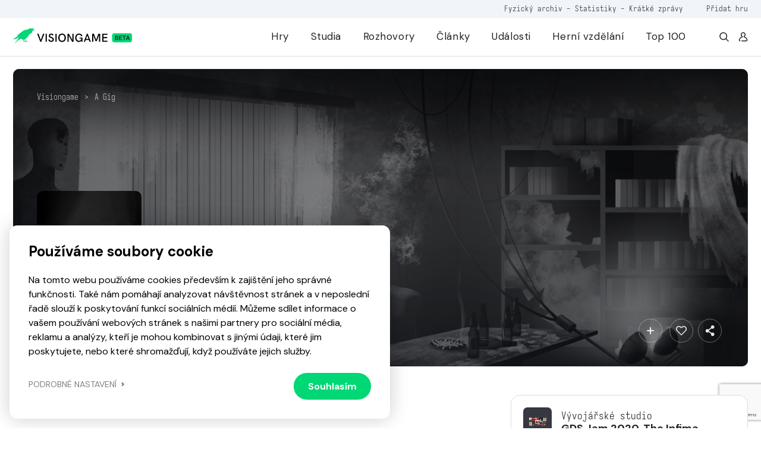

--- FILE ---
content_type: text/html; charset=UTF-8
request_url: https://visiongame.cz/hra/a-gig/
body_size: 17234
content:
<!DOCTYPE html>
<html lang="cs">
<head><meta charset="UTF-8" />
<meta http-equiv="X-UA-Compatible" content="IE=edge">
<meta name="viewport" content="width=device-width, initial-scale=1">
<meta name="seznam-wmt" content="5HRfJoh2bk7DSCbxvQMK20A6fkL8XVwn" />
<title>A Gig  Visiongame  Hra  Visiongame</title>
<meta name="description" content="Jste detektiv a vaším úkolem je zjistit, co se odehrálo na místě činu. Hledejte stopy, propojujte je a vymýšlejte různé teorie, dokud zločin neodhalíte.">
<meta property="og:url" content="https://visiongame.cz/hra/a-gig/">
<meta property="og:title" content="A GigVisiongame  A Gig  Hra  Visiongame">
<meta property="og:description" content="Jste detektiv a vaším úkolem je zjistit, co se odehrálo na místě činu. Hledejte stopy, propojujte je a vymýšlejte různé teorie, dokud zločin neodhalíte.">
<meta name="description" content="Jste detektiv a vaším úkolem je zjistit, co se odehrálo na místě činu. Hledejte stopy, propojujte je a vymýšlejte různé teorie, dokud zločin neodhalíte."><meta property="og:url" content="https://visiongame.cz/hra/a-gig/"><meta property="og:type" content="article"><meta property="og:locale" content="cs_CZ"><meta property="og:title" content="A Gig"><meta property="og:description" content="Jste detektiv a vaším úkolem je zjistit, co se odehrálo na místě činu. Hledejte stopy, propojujte je a vymýšlejte různé teorie, dokud zločin neodhalíte."><meta property="og:image" content="https://visiongame.cz/wp-content/uploads/2024/03/A-Gig.jpg"><meta property="og:image:width" content="500"><meta property="og:image:height" content="800"><meta name='robots' content='max-image-preview:large' />
	<style>img:is([sizes="auto" i], [sizes^="auto," i]) { contain-intrinsic-size: 3000px 1500px }</style>
	<link rel='dns-prefetch' href='//www.google.com' />
<link rel='dns-prefetch' href='//cdn.jsdelivr.net' />
<link rel='dns-prefetch' href='//cdnjs.cloudflare.com' />
<link rel='stylesheet' id='wp-block-library-css' href='https://visiongame.cz/wp-includes/css/dist/block-library/style.min.css?ver=6.8.3' type='text/css' media='all' />
<style id='classic-theme-styles-inline-css' type='text/css'>
/*! This file is auto-generated */
.wp-block-button__link{color:#fff;background-color:#32373c;border-radius:9999px;box-shadow:none;text-decoration:none;padding:calc(.667em + 2px) calc(1.333em + 2px);font-size:1.125em}.wp-block-file__button{background:#32373c;color:#fff;text-decoration:none}
</style>
<style id='global-styles-inline-css' type='text/css'>
:root{--wp--preset--aspect-ratio--square: 1;--wp--preset--aspect-ratio--4-3: 4/3;--wp--preset--aspect-ratio--3-4: 3/4;--wp--preset--aspect-ratio--3-2: 3/2;--wp--preset--aspect-ratio--2-3: 2/3;--wp--preset--aspect-ratio--16-9: 16/9;--wp--preset--aspect-ratio--9-16: 9/16;--wp--preset--color--black: #000000;--wp--preset--color--cyan-bluish-gray: #abb8c3;--wp--preset--color--white: #ffffff;--wp--preset--color--pale-pink: #f78da7;--wp--preset--color--vivid-red: #cf2e2e;--wp--preset--color--luminous-vivid-orange: #ff6900;--wp--preset--color--luminous-vivid-amber: #fcb900;--wp--preset--color--light-green-cyan: #7bdcb5;--wp--preset--color--vivid-green-cyan: #00d084;--wp--preset--color--pale-cyan-blue: #8ed1fc;--wp--preset--color--vivid-cyan-blue: #0693e3;--wp--preset--color--vivid-purple: #9b51e0;--wp--preset--gradient--vivid-cyan-blue-to-vivid-purple: linear-gradient(135deg,rgba(6,147,227,1) 0%,rgb(155,81,224) 100%);--wp--preset--gradient--light-green-cyan-to-vivid-green-cyan: linear-gradient(135deg,rgb(122,220,180) 0%,rgb(0,208,130) 100%);--wp--preset--gradient--luminous-vivid-amber-to-luminous-vivid-orange: linear-gradient(135deg,rgba(252,185,0,1) 0%,rgba(255,105,0,1) 100%);--wp--preset--gradient--luminous-vivid-orange-to-vivid-red: linear-gradient(135deg,rgba(255,105,0,1) 0%,rgb(207,46,46) 100%);--wp--preset--gradient--very-light-gray-to-cyan-bluish-gray: linear-gradient(135deg,rgb(238,238,238) 0%,rgb(169,184,195) 100%);--wp--preset--gradient--cool-to-warm-spectrum: linear-gradient(135deg,rgb(74,234,220) 0%,rgb(151,120,209) 20%,rgb(207,42,186) 40%,rgb(238,44,130) 60%,rgb(251,105,98) 80%,rgb(254,248,76) 100%);--wp--preset--gradient--blush-light-purple: linear-gradient(135deg,rgb(255,206,236) 0%,rgb(152,150,240) 100%);--wp--preset--gradient--blush-bordeaux: linear-gradient(135deg,rgb(254,205,165) 0%,rgb(254,45,45) 50%,rgb(107,0,62) 100%);--wp--preset--gradient--luminous-dusk: linear-gradient(135deg,rgb(255,203,112) 0%,rgb(199,81,192) 50%,rgb(65,88,208) 100%);--wp--preset--gradient--pale-ocean: linear-gradient(135deg,rgb(255,245,203) 0%,rgb(182,227,212) 50%,rgb(51,167,181) 100%);--wp--preset--gradient--electric-grass: linear-gradient(135deg,rgb(202,248,128) 0%,rgb(113,206,126) 100%);--wp--preset--gradient--midnight: linear-gradient(135deg,rgb(2,3,129) 0%,rgb(40,116,252) 100%);--wp--preset--font-size--small: 13px;--wp--preset--font-size--medium: 20px;--wp--preset--font-size--large: 36px;--wp--preset--font-size--x-large: 42px;--wp--preset--spacing--20: 0.44rem;--wp--preset--spacing--30: 0.67rem;--wp--preset--spacing--40: 1rem;--wp--preset--spacing--50: 1.5rem;--wp--preset--spacing--60: 2.25rem;--wp--preset--spacing--70: 3.38rem;--wp--preset--spacing--80: 5.06rem;--wp--preset--shadow--natural: 6px 6px 9px rgba(0, 0, 0, 0.2);--wp--preset--shadow--deep: 12px 12px 50px rgba(0, 0, 0, 0.4);--wp--preset--shadow--sharp: 6px 6px 0px rgba(0, 0, 0, 0.2);--wp--preset--shadow--outlined: 6px 6px 0px -3px rgba(255, 255, 255, 1), 6px 6px rgba(0, 0, 0, 1);--wp--preset--shadow--crisp: 6px 6px 0px rgba(0, 0, 0, 1);}:where(.is-layout-flex){gap: 0.5em;}:where(.is-layout-grid){gap: 0.5em;}body .is-layout-flex{display: flex;}.is-layout-flex{flex-wrap: wrap;align-items: center;}.is-layout-flex > :is(*, div){margin: 0;}body .is-layout-grid{display: grid;}.is-layout-grid > :is(*, div){margin: 0;}:where(.wp-block-columns.is-layout-flex){gap: 2em;}:where(.wp-block-columns.is-layout-grid){gap: 2em;}:where(.wp-block-post-template.is-layout-flex){gap: 1.25em;}:where(.wp-block-post-template.is-layout-grid){gap: 1.25em;}.has-black-color{color: var(--wp--preset--color--black) !important;}.has-cyan-bluish-gray-color{color: var(--wp--preset--color--cyan-bluish-gray) !important;}.has-white-color{color: var(--wp--preset--color--white) !important;}.has-pale-pink-color{color: var(--wp--preset--color--pale-pink) !important;}.has-vivid-red-color{color: var(--wp--preset--color--vivid-red) !important;}.has-luminous-vivid-orange-color{color: var(--wp--preset--color--luminous-vivid-orange) !important;}.has-luminous-vivid-amber-color{color: var(--wp--preset--color--luminous-vivid-amber) !important;}.has-light-green-cyan-color{color: var(--wp--preset--color--light-green-cyan) !important;}.has-vivid-green-cyan-color{color: var(--wp--preset--color--vivid-green-cyan) !important;}.has-pale-cyan-blue-color{color: var(--wp--preset--color--pale-cyan-blue) !important;}.has-vivid-cyan-blue-color{color: var(--wp--preset--color--vivid-cyan-blue) !important;}.has-vivid-purple-color{color: var(--wp--preset--color--vivid-purple) !important;}.has-black-background-color{background-color: var(--wp--preset--color--black) !important;}.has-cyan-bluish-gray-background-color{background-color: var(--wp--preset--color--cyan-bluish-gray) !important;}.has-white-background-color{background-color: var(--wp--preset--color--white) !important;}.has-pale-pink-background-color{background-color: var(--wp--preset--color--pale-pink) !important;}.has-vivid-red-background-color{background-color: var(--wp--preset--color--vivid-red) !important;}.has-luminous-vivid-orange-background-color{background-color: var(--wp--preset--color--luminous-vivid-orange) !important;}.has-luminous-vivid-amber-background-color{background-color: var(--wp--preset--color--luminous-vivid-amber) !important;}.has-light-green-cyan-background-color{background-color: var(--wp--preset--color--light-green-cyan) !important;}.has-vivid-green-cyan-background-color{background-color: var(--wp--preset--color--vivid-green-cyan) !important;}.has-pale-cyan-blue-background-color{background-color: var(--wp--preset--color--pale-cyan-blue) !important;}.has-vivid-cyan-blue-background-color{background-color: var(--wp--preset--color--vivid-cyan-blue) !important;}.has-vivid-purple-background-color{background-color: var(--wp--preset--color--vivid-purple) !important;}.has-black-border-color{border-color: var(--wp--preset--color--black) !important;}.has-cyan-bluish-gray-border-color{border-color: var(--wp--preset--color--cyan-bluish-gray) !important;}.has-white-border-color{border-color: var(--wp--preset--color--white) !important;}.has-pale-pink-border-color{border-color: var(--wp--preset--color--pale-pink) !important;}.has-vivid-red-border-color{border-color: var(--wp--preset--color--vivid-red) !important;}.has-luminous-vivid-orange-border-color{border-color: var(--wp--preset--color--luminous-vivid-orange) !important;}.has-luminous-vivid-amber-border-color{border-color: var(--wp--preset--color--luminous-vivid-amber) !important;}.has-light-green-cyan-border-color{border-color: var(--wp--preset--color--light-green-cyan) !important;}.has-vivid-green-cyan-border-color{border-color: var(--wp--preset--color--vivid-green-cyan) !important;}.has-pale-cyan-blue-border-color{border-color: var(--wp--preset--color--pale-cyan-blue) !important;}.has-vivid-cyan-blue-border-color{border-color: var(--wp--preset--color--vivid-cyan-blue) !important;}.has-vivid-purple-border-color{border-color: var(--wp--preset--color--vivid-purple) !important;}.has-vivid-cyan-blue-to-vivid-purple-gradient-background{background: var(--wp--preset--gradient--vivid-cyan-blue-to-vivid-purple) !important;}.has-light-green-cyan-to-vivid-green-cyan-gradient-background{background: var(--wp--preset--gradient--light-green-cyan-to-vivid-green-cyan) !important;}.has-luminous-vivid-amber-to-luminous-vivid-orange-gradient-background{background: var(--wp--preset--gradient--luminous-vivid-amber-to-luminous-vivid-orange) !important;}.has-luminous-vivid-orange-to-vivid-red-gradient-background{background: var(--wp--preset--gradient--luminous-vivid-orange-to-vivid-red) !important;}.has-very-light-gray-to-cyan-bluish-gray-gradient-background{background: var(--wp--preset--gradient--very-light-gray-to-cyan-bluish-gray) !important;}.has-cool-to-warm-spectrum-gradient-background{background: var(--wp--preset--gradient--cool-to-warm-spectrum) !important;}.has-blush-light-purple-gradient-background{background: var(--wp--preset--gradient--blush-light-purple) !important;}.has-blush-bordeaux-gradient-background{background: var(--wp--preset--gradient--blush-bordeaux) !important;}.has-luminous-dusk-gradient-background{background: var(--wp--preset--gradient--luminous-dusk) !important;}.has-pale-ocean-gradient-background{background: var(--wp--preset--gradient--pale-ocean) !important;}.has-electric-grass-gradient-background{background: var(--wp--preset--gradient--electric-grass) !important;}.has-midnight-gradient-background{background: var(--wp--preset--gradient--midnight) !important;}.has-small-font-size{font-size: var(--wp--preset--font-size--small) !important;}.has-medium-font-size{font-size: var(--wp--preset--font-size--medium) !important;}.has-large-font-size{font-size: var(--wp--preset--font-size--large) !important;}.has-x-large-font-size{font-size: var(--wp--preset--font-size--x-large) !important;}
:where(.wp-block-post-template.is-layout-flex){gap: 1.25em;}:where(.wp-block-post-template.is-layout-grid){gap: 1.25em;}
:where(.wp-block-columns.is-layout-flex){gap: 2em;}:where(.wp-block-columns.is-layout-grid){gap: 2em;}
:root :where(.wp-block-pullquote){font-size: 1.5em;line-height: 1.6;}
</style>
<link rel='stylesheet' id='wpd-forms-css' href='https://visiongame.cz/wp-content/plugins/wpd-forms/assets/css/wpd-forms.css?ver=0.1.0' type='text/css' media='all' />
<link rel='stylesheet' id='wpd-gdpr-admin-css' href='https://visiongame.cz/wp-content/plugins/wpd-gdpr/assets/css/wpd-gdpr.css?ver=0.1.0' type='text/css' media='all' />
<link rel='stylesheet' id='wpd-reviews-css' href='https://visiongame.cz/wp-content/plugins/wpd-reviews/assets/css/wpd-reviews.css?ver=6.8.3' type='text/css' media='all' />
<link rel='stylesheet' id='vg-slimselect-css' href='https://cdnjs.cloudflare.com/ajax/libs/slim-select/2.8.1/slimselect.min.css?ver=0.1.0-2025-01-31' type='text/css' media='all' />
<link rel='stylesheet' id='vg-redesign-css' href='https://visiongame.cz/wp-content/themes/visiongame/dist/css/style.css?ver=0.1.0-2025-01-31' type='text/css' media='all' />
<link rel='stylesheet' id='visiongame-css' href='https://visiongame.cz/wp-content/themes/visiongame/style.css?ver=0.1.0-2025-01-31' type='text/css' media='all' />
<link rel='stylesheet' id='photoswipe-css' href='https://visiongame.cz/wp-content/themes/visiongame/dist/css/photoswipe.css?ver=0.1.0-2025-01-31' type='text/css' media='all' />
<link rel='stylesheet' id='photoswipe-default-skin-css' href='https://visiongame.cz/wp-content/themes/visiongame/dist/css/default-skin/default-skin.css?ver=0.1.0-2025-01-31' type='text/css' media='all' />
<link rel="https://api.w.org/" href="https://visiongame.cz/wp-json/" /><link rel="canonical" href="https://visiongame.cz/hra/a-gig/" />
<link rel='shortlink' href='https://visiongame.cz/?p=65031' />
<!-- Google tag (gtag.js) -->
<script async src="https://www.googletagmanager.com/gtag/js?id=G-EBK7LRJ6Q4"></script>
<script>
  window.dataLayer = window.dataLayer || [];
  function gtag(){dataLayer.push(arguments);}
  gtag('js', new Date());
  gtag('config', 'G-EBK7LRJ6Q4');
</script>
<link rel="shortcut icon" href="https://visiongame.cz/wp-content/themes/visiongame/favicon.ico"></head>
<body class="wp-singular vision_game-template-default single single-vision_game postid-65031 wp-theme-sava wp-child-theme-visiongame is-white-header">
<!-- Facebook Pixel Code -->
<script>
!function(f,b,e,v,n,t,s)
{if(f.fbq)return;n=f.fbq=function(){n.callMethod?
  n.callMethod.apply(n,arguments):n.queue.push(arguments)};
if(!f._fbq)f._fbq=n;n.push=n;n.loaded=!0;n.version='2.0';
n.queue=[];t=b.createElement(e);t.async=!0;
t.src=v;s=b.getElementsByTagName(e)[0];
s.parentNode.insertBefore(t,s)}(window,document,'script',
  'https://connect.facebook.net/en_US/fbevents.js');
 fbq('init', '229524381484723'); 
fbq('track', 'PageView');
</script>
<noscript><img height="1" width="1" src="https://www.facebook.com/tr?id=229524381484723&ev=PageView &noscript=1"/></noscript>
<!-- End Facebook Pixel Code -->
<header class="c-header">
  <div class="c-header__top mobile-hide">
    <div class="l-container text-right">
      <div class="caption caption--small u-color-white-opacity-5 primary-hover">
                  <span class="mr-45"><a href="https://visiongame.cz/fyzicka-sbirka-ceskych-a-slovenskych-her/">Fyzický archiv</a> - <a href="https://visiongame.cz/statistiky/">Statistiky</a> - <a href="https://visiongame.cz/zpravy/">Krátké zprávy</a></span>
				<a target="_blank" href="https://k9uwo4wl11b.typeform.com/to/ISoG2qbh">Přidat hru</a>
		      </div>
    </div>
  </div>
  <div class="c-header__main">
    <div class="l-container h-100">
      <div class="row h-100">
        <div class="col-auto mh-100">
          <a class="c-header__logo" href="https://visiongame.cz/">
            <svg class="c-header__logo-svg"><use xlink:href="https://visiongame.cz/wp-content/themes/visiongame/dist/svg/sprite.defs.svg?ver=0.1.0-2025-01-31#svg--visiongame-dark-beta" x="0" y="0" width="100%" height="100%"></use></svg>          </a>
        </div>
        <div class="col c-header__mobile-wrap primary-hover">
          <ul id="menu-primarni" class="c-header__nav h-100 mr-4"><li class="c-header__item menu-item menu-item-type-post_type menu-item-object-page"><a href="https://visiongame.cz/hry/" class="c-header__link">Hry</a></li>
<li class="c-header__item menu-item menu-item-type-post_type menu-item-object-page"><a href="https://visiongame.cz/studia/" class="c-header__link">Studia</a></li>
<li class="c-header__item menu-item menu-item-type-taxonomy menu-item-object-category"><a href="https://visiongame.cz/category/rozhovory/" class="c-header__link">Rozhovory</a></li>
<li class="c-header__item js-show-mega-menu menu-item menu-item-type-post_type menu-item-object-page"><a href="https://visiongame.cz/clanky/" class="c-header__link">Články</a></li>
<li class="c-header__item menu-item menu-item-type-post_type menu-item-object-page"><a href="https://visiongame.cz/udalosti/" class="c-header__link">Události</a></li>
<li class="c-header__item menu-item menu-item-type-post_type menu-item-object-page"><a href="https://visiongame.cz/herni-vzdelani/" class="c-header__link">Herní vzdělání</a></li>
<li class="c-header__item menu-item menu-item-type-post_type menu-item-object-page"><a href="https://visiongame.cz/top-100-nejlepsich-ceskych-a-slovenskych-her/" class="c-header__link">Top 100</a></li>
</ul><ul id="menu-top" class="c-header__nav c-header__nav--mobile h-100 mr-4 mobile-show"><li class="c-header__item menu-item menu-item-type-post_type menu-item-object-post"><a href="https://visiongame.cz/fyzicka-sbirka-ceskych-a-slovenskych-her/" class="c-header__link">Fyzický archiv</a></li>
<li class="c-header__item menu-item menu-item-type-post_type menu-item-object-page"><a href="https://visiongame.cz/statistiky/" class="c-header__link">Statistiky</a></li>
<li class="c-header__item menu-item menu-item-type-custom menu-item-object-custom"><a href="https://visiongame.cz/zpravy/" class="c-header__link">Krátké zprávy</a></li>
</ul>          <div class="d-flex mobile-hide">
            <a class="d-flex ml-3" href="https://visiongame.cz/?s="><svg class="icon"><use xlink:href="https://visiongame.cz/wp-content/themes/visiongame/dist/svg/sprite.defs.svg?ver=0.1.0-2025-01-31#svg--search" x="0" y="0" width="100%" height="100%"></use></svg></a>
            <a class="d-flex ml-3" href="https://visiongame.cz/muj-ucet/"><svg class="icon"><use xlink:href="https://visiongame.cz/wp-content/themes/visiongame/dist/svg/sprite.defs.svg?ver=0.1.0-2025-01-31#svg--user" x="0" y="0" width="100%" height="100%"></use></svg></a>
          </div>
        </div>
        <div class="col c-header__burger">
          <div class="c-burger js-toggle-menu">
            <div class="c-burger__line"></div>
          </div>
        </div>
      </div>
    </div>
  </div>
</header>
<div class="c-header__mobile-bg"></div>
<div class="l-wrap-content" role="main">
<main>  <div class="l-section pb-1 pb-md-4 pt-4 js-in-view">
  <div class="l-container">
    <div class="s-game-header s-game-header--m-auto">
			<div class="s-game-header__bg">
									<div class="o-bg"><img class="o-bg__img" src="https://visiongame.cz/wp-content/uploads/2024/03/A-Gig-2.jpg"></div>
							</div>
      <div class="s-game-header__content s-game-header__content--m-p">
        <div class="c-breadcrumbs "><div class="c-breadcrumbs__item"><a href="https://visiongame.cz">Visiongame</a></div><div class="c-breadcrumbs__item">&gt;</div><div class="c-breadcrumbs__item"><a href="https://visiongame.cz/hra/a-gig/">A Gig</a></div></div>        <div class="s-game-header__container">
          <div class="row">
            <div class="col-md-2 d-flex align-items-center align-items-end-md justify-content-center justify-content-md-start">
              <div class="d-inline-flex d-md-none align-items-center mb-3">
                <div class="c-label c-label--success">
                  <div class="c-label__text">Vydáno</div>
                </div>
                                  <svg class="icon u-color-primary-color mx-2"><use xlink:href="https://visiongame.cz/wp-content/themes/visiongame/dist/svg/sprite.defs.svg?ver=0.1.0-2025-01-31#icon-checkbox" x="0" y="0" width="100%" height="100%"></use></svg>                  <p class="small u-color-white">V archivu Visiongame</p>
                              </div>
                              <div class="c-game-article__cover w-100 d-none d-md-block">
                  <div class="o-bg o-bg--absolute"><img class="o-bg__img" src="https://visiongame.cz/wp-content/uploads/2024/03/A-Gig.jpg"></div>
                </div>
                          </div>
            <div class="col-12 col-lg u-color-white d-flex align-items-center align-items-md-end">
              <div class="text-center text-md-left">
                <div class="align-items-center mb-3 d-none d-md-inline-flex">
                  <div class="c-label c-label--medium-dark c-label--success">
                    <div class="c-label__dot"></div>
                    <div class="c-label__text">Vydáno</div>
                  </div>
                                      <svg class="icon u-color-primary-color mx-2"><use xlink:href="https://visiongame.cz/wp-content/themes/visiongame/dist/svg/sprite.defs.svg?ver=0.1.0-2025-01-31#icon-checkbox" x="0" y="0" width="100%" height="100%"></use></svg>                    <p class="small u-color-white">V archivu Visiongame</p>
                                  </div>
                <h1 class="mb-4 mb-md-3">A Gig</h1>
                <div class="u-max-width-17 d-inline-block d-md-none text-center text-md-left w-100 mb-5">
                  <div class="c-game-article__cover w-100">
                    <div class="o-bg o-bg--absolute"><img class="o-bg__img" src="https://visiongame.cz/wp-content/uploads/2024/03/A-Gig.jpg"></div>
                  </div>
                </div>
                <div class="d-flex flex-wrap justify-content-center justify-content-md-start">
                                      <a class="c-btn c-btn--primary c-btn--fluid c-btn--medium c-btn--icon-left mb-2 mb-md-0 mr-md-2 mr-1 ml-1 ml-md-0 mt-2" href="https://youtu.be/GUPeS92gOC8?si=unTmP8N93t--ve3f">
                      <div class="c-btn__icon"><svg class="icon"><use xlink:href="https://visiongame.cz/wp-content/themes/visiongame/dist/svg/sprite.defs.svg?ver=0.1.0-2025-01-31#icon-play" x="0" y="0" width="100%" height="100%"></use></svg></div>
                      <div class="c-btn__text">Official trailer</div>
                    </a>
                                                                                                                                                                                                                                                                                                                                                        <a class="c-btn c-btn--outlined-light c-btn--fluid c-btn--medium c-btn--icon-left mb-2 mb-md-0 mr-md-2 mr-1 ml-1 ml-md-0 mt-2" href="https://alexfsmirnov.itch.io/a-gig" target="_blank">
                        <div class="c-btn__icon"><svg class="icon"><use xlink:href="https://visiongame.cz/wp-content/themes/visiongame/dist/svg/sprite.defs.svg?ver=0.1.0-2025-01-31#icon-itch" x="0" y="0" width="100%" height="100%"></use></svg></div>
                        <div class="c-btn__text">Itch</div>
                      </a>
                                                                                            </div> 
              </div>
            </div>
            <div class="col-12 col-lg-3 d-flex align-items-end justify-content-md-end justify-content-center mt-2 mt-md-0">
              <button class="c-btn c-btn--outlined-light c-btn--icon-only c-btn--medium u-fs-6 ml-1 mr-2 mr-m-0 jsCategoryDropdown" aria-expanded="false">
                <svg class="icon"><use xlink:href="https://visiongame.cz/wp-content/themes/visiongame/dist/svg/sprite.defs.svg?ver=0.1.0-2025-01-31#svg--plus" x="0" y="0" width="100%" height="100%"></use></svg>                <div class="d-none jsCategoryDropdownHTML">
                  <div class="c-dropdown__header">
                    <p class="small u-font-weight-700">Přidat do sbírky</p>
                  </div>
				<ul class="c-dropdown c-dropdown--medium">
											<li class="c-dropdown__item">
						<a class="c-dropdown__link js-wpd-likes-non-logged" data-url="https://visiongame.cz/wp-login.php"><div class="d-flex align-items-center justify-content-between"><div class="d-flex align-items-center"><svg class="icon mr-2 u-color-grey-2"><use xlink:href="https://visiongame.cz/wp-content/themes/visiongame/dist/svg/sprite.defs.svg?ver=0.1.0-2025-01-31#svg--heart" x="0" y="0" width="100%" height="100%"></use></svg><span class="u-font-weight-400">Chci hrát</span></div><svg class="icon ml-2 u-color-primary-color"><use xlink:href="https://visiongame.cz/wp-content/themes/visiongame/dist/svg/sprite.defs.svg?ver=0.1.0-2025-01-31#svg--heart" x="0" y="0" width="100%" height="100%"></use></svg></div>
</a>						</li>
											<li class="c-dropdown__item">
						<a class="c-dropdown__link js-wpd-likes-non-logged" data-url="https://visiongame.cz/wp-login.php"><div class="d-flex align-items-center justify-content-between"><div class="d-flex align-items-center"><svg class="icon mr-2 u-color-grey-2"><use xlink:href="https://visiongame.cz/wp-content/themes/visiongame/dist/svg/sprite.defs.svg?ver=0.1.0-2025-01-31#svg--heart" x="0" y="0" width="100%" height="100%"></use></svg><span class="u-font-weight-400">Mám hru</span></div><svg class="icon ml-2 u-color-primary-color"><use xlink:href="https://visiongame.cz/wp-content/themes/visiongame/dist/svg/sprite.defs.svg?ver=0.1.0-2025-01-31#svg--heart" x="0" y="0" width="100%" height="100%"></use></svg></div>
</a>						</li>
											<li class="c-dropdown__item">
						<a class="c-dropdown__link js-wpd-likes-non-logged" data-url="https://visiongame.cz/wp-login.php"><div class="d-flex align-items-center justify-content-between"><div class="d-flex align-items-center"><svg class="icon mr-2 u-color-grey-2"><use xlink:href="https://visiongame.cz/wp-content/themes/visiongame/dist/svg/sprite.defs.svg?ver=0.1.0-2025-01-31#svg--heart" x="0" y="0" width="100%" height="100%"></use></svg><span class="u-font-weight-400">Dohrál jsem</span></div><svg class="icon ml-2 u-color-primary-color"><use xlink:href="https://visiongame.cz/wp-content/themes/visiongame/dist/svg/sprite.defs.svg?ver=0.1.0-2025-01-31#svg--heart" x="0" y="0" width="100%" height="100%"></use></svg></div>
</a>						</li>
									</ul>
                </div>
              </button>
              <button class="c-btn c-btn--outlined-light c-btn--icon-only c-btn--medium u-fs-6 ml-1 mr-1 mr-m-0 js-wpd-likes-non-logged" data-url="https://visiongame.cz/wp-login.php"><svg class="icon"><use xlink:href="https://visiongame.cz/wp-content/themes/visiongame/dist/svg/sprite.defs.svg?ver=0.1.0-2025-01-31#svg--heart" x="0" y="0" width="100%" height="100%"></use></svg></button>              <button class="c-btn c-btn--outlined-light c-btn--icon-only c-btn--medium u-fs-6 ml-1 mr-1 mr-m-0 jsCategoryDropdown" aria-expanded="true">
                <svg class="icon"><use xlink:href="https://visiongame.cz/wp-content/themes/visiongame/dist/svg/sprite.defs.svg?ver=0.1.0-2025-01-31#svg--share" x="0" y="0" width="100%" height="100%"></use></svg>                <div class="d-none jsCategoryDropdownHTML">
                  <div class="c-dropdown__header">
                    <p class="small u-font-weight-700">Sdílet</p>
                  </div>
                  <ul class="c-dropdown c-dropdown--medium">
                    <li class="c-dropdown__item"><a class="c-dropdown__link" href="https://www.facebook.com/sharer/sharer.php?u=https://visiongame.cz/hra/a-gig/">
                        <div class="d-flex align-items-center justify-content-between">
                          <div class="d-flex align-items-center">
                            <svg class="icon mr-2 u-color-grey-2"><use xlink:href="https://visiongame.cz/wp-content/themes/visiongame/dist/svg/sprite.defs.svg?ver=0.1.0-2025-01-31#svg--facebook" x="0" y="0" width="100%" height="100%"></use></svg>                            <span class="u-font-weight-400">Facebook</span>
                          </div>
                        </div></a></li>
                    <li class="c-dropdown__item"><a class="c-dropdown__link" href="http://www.twitter.com/share?url=https://visiongame.cz/hra/a-gig/">
                        <div class="d-flex align-items-center justify-content-between">
                          <div class="d-flex align-items-center">
                            <svg class="icon mr-2 u-color-grey-2"><use xlink:href="https://visiongame.cz/wp-content/themes/visiongame/dist/svg/sprite.symbol.svg?ver=0.1.0-2025-01-31#svg--x-twitter" x="0" y="0" width="100%" height="100%"></use></svg>                            <span class="u-font-weight-400">Twitter</span>
                          </div>
                        </div></a></li>
                        <li class="c-dropdown__item"><a class="c-dropdown__link" href="https://www.linkedin.com/sharing/share-offsite/?url=https://visiongame.cz/hra/a-gig/">
                        <div class="d-flex align-items-center justify-content-between">
                          <div class="d-flex align-items-center">
                            <svg class="icon mr-2 u-color-grey-2"><use xlink:href="https://visiongame.cz/wp-content/themes/visiongame/dist/svg/sprite.defs.svg?ver=0.1.0-2025-01-31#svg--linkedin" x="0" y="0" width="100%" height="100%"></use></svg>                            <span class="u-font-weight-400">LinkedIn</span>
                          </div>
                        </div>
                      </a>
                    </li>
                  </ul>
                </div>
              </button>
            </div>
          </div>
        </div>
      </div>
    </div>
  </div>
</div>
<div class="l-section pt-3 pt-md-4 js-in-view">
  <div class="l-container">
    <div class="row flex-row-reverse">
      <div class="col-lg-4">
        <div class="c-box c-box--white-2 mb-3">
                      <div class="d-flex mb-3">
              <div class="c-avatar c-avatar--img c-avatar--medium-small u-background-grey-3 mr-3">
                <img class="c-avatar__img" src="https://visiongame.cz/wp-content/uploads/2023/01/GDS-Jam-2020-logo-150x150.png">
              </div>
              <div class="mt-1">
                <div class="caption">Vývojářské studio</div>
                <h5><a href="https://visiongame.cz/studio/gds-jam-2020/" class="label label--fo label--ell bg-black">GDS Jam 2020</a>, <a href="https://visiongame.cz/studio/the-infima/" class="label label--fo label--ell bg-black">The Infima</a></h5>
              </div>
            </div>
          					                      <div class="d-flex mb-3">
              <div class="c-avatar c-avatar--img c-avatar--medium-small u-background-grey-7 mr-3">
                <svg class="icon u-fs-7 u-color-grey-2"><use xlink:href="https://visiongame.cz/wp-content/themes/visiongame/dist/svg/sprite.defs.svg?ver=0.1.0-2025-01-31#icon-calendar" x="0" y="0" width="100%" height="100%"></use></svg>              </div>
              <div class="mt-1">
                <div class="caption">Vydáno</div>
                <h5>8. listopadu 2020</h5>
              </div>
            </div>
                              <div class="d-flex pt-2">
                                  </div>
		</div>
		<div class="c-box c-box--white-2 mb-3"><div class="d-flex mb-4"><button class="c-tab__item js-tab-item is-active" data-target="detail">Detaily</button></div><div class="c-tab__content is-active" id="tab-target-detail"><div class="row mb-2"><div class="col-4"><div class="caption">Země vývoje</div></div><div class="col"><a class="c-label c-label--fluid mr-2 mb-2 a-hover-text" href="https://visiongame.cz/hry/?country%5B0%5D=cz"><div class="c-label__text a-hover-text__target">Česko</div></a></div></div><div class="row mb-2"><div class="col-4"><div class="caption">Žánr hry</div></div><div class="col"><a class="c-label c-label--fluid mr-2 mb-2 a-hover-text" href="https://visiongame.cz/zanr/puzzle/"><div class="c-label__text a-hover-text__target">Puzzle</div></a></div></div><div class="row mb-2"><div class="col-4"><div class="caption">Platforma</div></div><div class="col"><a class="c-label c-label--fluid mr-2 mb-2 a-hover-text" href="https://visiongame.cz/platforma/windows-pc/"><div class="c-label__text a-hover-text__target">Windows PC</div></a></div></div><div class="row mb-2"><div class="col-4"><div class="caption">Typ hry</div></div><div class="col"><a class="c-label c-label--fluid mr-2 mb-2 a-hover-text" href="https://visiongame.cz/hry/?full=1"><div class="c-label__text a-hover-text__target">Freeware</div></a></div></div><div class="row mb-2"><div class="col-4"><div class="caption">Multiplayer</div></div><div class="col"><div class="c-label c-label--fluid mr-2 mb-2 a-hover-text"><div class="c-label__text a-hover-text__target">Ne</div></div></div></div><div class="row mb-2"><div class="col-4"><div class="caption">Značka hry</div></div><div class="col"><a class="c-label c-label--fluid mr-2 mb-2 a-hover-text" href="https://visiongame.cz/znacka/detektivni/"><div class="c-label__text a-hover-text__target">Detektivní</div></a><a class="c-label c-label--fluid mr-2 mb-2 a-hover-text" href="https://visiongame.cz/znacka/gamejamovka/"><div class="c-label__text a-hover-text__target">Gamejamovka</div></a><a class="c-label c-label--fluid mr-2 mb-2 a-hover-text" href="https://visiongame.cz/znacka/noir/"><div class="c-label__text a-hover-text__target">Noir</div></a></div></div><div class="c-collapsible" id="labels"><div class="row mb-2"><div class="col-4"><div class="caption">Engine</div></div><div class="col"><a class="c-label c-label--fluid mr-2 mb-2 a-hover-text" href="https://visiongame.cz/vision_game_engine/unity/"><div class="c-label__text a-hover-text__target">Unity</div></a></div></div></div><button class="c-collapsible__toggle u-fs-4 u-font-weight-500 pl-0 pr-0 mt-3 js-toggle-collapse" data-target="#labels"><span class="c-collapsible__toggle-hide">Méně detailů</span><span class="c-collapsible__toggle-text">Více detailů</span><svg class="icon u-color-grey-2 u-fs-1 arrow"><use xlink:href="https://visiongame.cz/wp-content/themes/visiongame/dist/svg/sprite.defs.svg?ver=0.1.0-2025-01-31#svg--angle-arrow-down" x="0" y="0" width="100%" height="100%"></use></svg></button></div></div>
      </div>
      <div class="col-lg-8 pt-5 pt-md-0 pr-lg-4">
        <div class="mb-5">
          <h2 class="h3 mb-4">Popis hry</h2>
          <div class="c-content-block"><p>Jste detektiv a va&scaron;&iacute;m &uacute;kolem je zjistit, co se odehr&aacute;lo na m&iacute;st&#283; &#269;inu. Hledejte stopy, propojujte je a vym&yacute;&scaron;lejte r&#367;zn&eacute; teorie, dokud zlo&#269;in neodhal&iacute;te. A pamatujte &ndash; existuje mnoho cest, jak zlo&#269;in objasnit.</p>
</div>
        </div>
                        <div class="">
          <h2 class="h3 mb-4">Ke stažení</h2>
          <div class="d-flex">
                        <a class="c-btn c-btn--fluid c-btn--medium c-btn--icon-left mr-2" href="https://www.dropbox.com/scl/fi/7mnc1ebnrvwc1u8ulucja/A-Gig.rar?rlkey=xnhz6wg401xwryakd8bt7xemv&dl=0">
              <div class="c-btn__icon">
                <svg class="icon u-color-grey-2"><use xlink:href="https://visiongame.cz/wp-content/themes/visiongame/dist/svg/sprite.defs.svg?ver=0.1.0-2025-01-31#svg--download" x="0" y="0" width="100%" height="100%"></use></svg>              </div>
              <div class="c-btn__text">Plná hra</div>
            </a>
                      </div>
        </div>
              </div>
    </div>
  </div>
</div>
<div class="l-section js-in-view js-visiongame-tabs-slider">
  <div class="l-container js-slider">
    <div class="d-flex flex-column flex-md-row justify-content-between mb-4 mb-md-3 c-header-controls">
      <div>
        <h2 class="h3">Fotogalerie</h2>
      </div>
      <div class="d-flex align-items-center c-header-controls__right js-visiongame-tabs-slider-links">
        <a class="c-btn c-btn--fluid c-btn--medium mr-1 d-none d-md-inline-flex c-btn--dark" href="#screenshots">
          <div class="c-btn__text">Fotogalerie</div>
        </a>
                <div class="d-inline-block">
          <a class="js-slider-prev c-btn c-btn--grey-2 c-btn--icon-only c-btn--medium mx-1 swiper-button-disabled" href="#" tabindex="-1" role="button" aria-label="Previous slide" aria-controls="swiper-wrapper-bb4c17c7d3f7310ac" aria-disabled="true">
            <svg class="icon"><use xlink:href="https://visiongame.cz/wp-content/themes/visiongame/dist/svg/sprite.defs.svg?ver=0.1.0-2025-01-31#svg--arrow-left" x="0" y="0" width="100%" height="100%"></use></svg>          </a>
          <a class="js-slider-next c-btn c-btn--grey-2 c-btn--icon-only c-btn--medium mx-1" href="#" tabindex="0" role="button" aria-label="Next slide" aria-controls="swiper-wrapper-bb4c17c7d3f7310ac" aria-disabled="false">
            <svg class="icon"><use xlink:href="https://visiongame.cz/wp-content/themes/visiongame/dist/svg/sprite.defs.svg?ver=0.1.0-2025-01-31#svg--arrow-right" x="0" y="0" width="100%" height="100%"></use></svg>          </a>
          </a>
        </div>
      </div>
    </div>
        <div class="js-slider-gallery c-gallery-slider">
      <div class="swiper swiper--hidden">
        <div class="swiper-wrapper gallery" data-tab-id="#screenshots">
                    <div class="swiper-slide c-gallery-slider__item c-gallery-slider__item--square u-background-grey-3 d-flex align-items-center justify-content-center">
            <img class="c-avatar__img" src="https://visiongame.cz/wp-content/uploads/2023/01/GDS-Jam-2020-logo-150x150.png">
          </div>
                    <div class="swiper-slide c-gallery-slider__item c-gallery-slider__item--square u-background-grey-3 d-flex align-items-center justify-content-center">
            <img class="c-avatar__img" src="https://visiongame.cz/wp-content/uploads/2020/10/TheInfima-logo-150x150.png">
          </div>
                    													<figure class="swiper-slide c-gallery-slider__item c-gallery-slider__item--horizontal">
								<a class="o-bg o-bg--absolute" data-size="1200x675" href="https://visiongame.cz/wp-content/uploads/2024/03/A-Gig-2.jpg">
									<img class="o-bg__img" src="https://visiongame.cz/wp-content/uploads/2024/03/A-Gig-2-1024x576.jpg">
								</a>
							</figure>
													<figure class="swiper-slide c-gallery-slider__item c-gallery-slider__item--horizontal">
								<a class="o-bg o-bg--absolute" data-size="1920x1080" href="https://visiongame.cz/wp-content/uploads/2024/03/A-Gig-3.jpg">
									<img class="o-bg__img" src="https://visiongame.cz/wp-content/uploads/2024/03/A-Gig-3-1024x576.jpg">
								</a>
							</figure>
													<figure class="swiper-slide c-gallery-slider__item c-gallery-slider__item--horizontal">
								<a class="o-bg o-bg--absolute" data-size="1920x1080" href="https://visiongame.cz/wp-content/uploads/2024/03/A-Gig-4.jpg">
									<img class="o-bg__img" src="https://visiongame.cz/wp-content/uploads/2024/03/A-Gig-4-1024x576.jpg">
								</a>
							</figure>
													<figure class="swiper-slide c-gallery-slider__item c-gallery-slider__item--horizontal">
								<a class="o-bg o-bg--absolute" data-size="1200x682" href="https://visiongame.cz/wp-content/uploads/2024/03/A-Gig-5.jpg">
									<img class="o-bg__img" src="https://visiongame.cz/wp-content/uploads/2024/03/A-Gig-5-1024x582.jpg">
								</a>
							</figure>
						                  </div>
      </div>
    </div>
    <div style="display:none;height:0">
      <div id="screenshots"></div>
          </div>
  </div>
</div>
<div class="l-section js-in-view">
	<div class="l-container">
		<div class="d-flex mb-4">
			<button class="c-tab__item js-tab-item is-active mr-4" data-target="reviews"><span class="h3">Recenze</span></button>
			<button class="c-tab__item js-tab-item" data-target="comments"><span class="h3">Komentáře</span></button>
		</div>
		<div class="c-tab__content is-active" id="tab-target-reviews">
			<div class="row"><div class="col-lg-8 pt-2"><div class="mb-4"><form class="wpd-forms wpd-forms-review ajax" method="post"><p><span class="wpd-reviews-rating"><label class="radio"><input name="stars" type="radio" value="1"><span><svg class="icon"><use xlink:href="https://visiongame.cz/wp-content/themes/visiongame/dist/svg/sprite.symbol.svg?v=3#star" x="0" y="0" width="100%" height="100%"></use></svg></span></label><label class="radio"><input name="stars" type="radio" value="2"><span><svg class="icon"><use xlink:href="https://visiongame.cz/wp-content/themes/visiongame/dist/svg/sprite.symbol.svg?v=3#star" x="0" y="0" width="100%" height="100%"></use></svg></span><span><svg class="icon"><use xlink:href="https://visiongame.cz/wp-content/themes/visiongame/dist/svg/sprite.symbol.svg?v=3#star" x="0" y="0" width="100%" height="100%"></use></svg></span></label><label class="radio"><input name="stars" type="radio" value="3"><span><svg class="icon"><use xlink:href="https://visiongame.cz/wp-content/themes/visiongame/dist/svg/sprite.symbol.svg?v=3#star" x="0" y="0" width="100%" height="100%"></use></svg></span><span><svg class="icon"><use xlink:href="https://visiongame.cz/wp-content/themes/visiongame/dist/svg/sprite.symbol.svg?v=3#star" x="0" y="0" width="100%" height="100%"></use></svg></span><span><svg class="icon"><use xlink:href="https://visiongame.cz/wp-content/themes/visiongame/dist/svg/sprite.symbol.svg?v=3#star" x="0" y="0" width="100%" height="100%"></use></svg></span></label><label class="radio"><input name="stars" type="radio" value="4"><span><svg class="icon"><use xlink:href="https://visiongame.cz/wp-content/themes/visiongame/dist/svg/sprite.symbol.svg?v=3#star" x="0" y="0" width="100%" height="100%"></use></svg></span><span><svg class="icon"><use xlink:href="https://visiongame.cz/wp-content/themes/visiongame/dist/svg/sprite.symbol.svg?v=3#star" x="0" y="0" width="100%" height="100%"></use></svg></span><span><svg class="icon"><use xlink:href="https://visiongame.cz/wp-content/themes/visiongame/dist/svg/sprite.symbol.svg?v=3#star" x="0" y="0" width="100%" height="100%"></use></svg></span><span><svg class="icon"><use xlink:href="https://visiongame.cz/wp-content/themes/visiongame/dist/svg/sprite.symbol.svg?v=3#star" x="0" y="0" width="100%" height="100%"></use></svg></span></label><label class="radio"><input name="stars" type="radio" value="5"><span><svg class="icon"><use xlink:href="https://visiongame.cz/wp-content/themes/visiongame/dist/svg/sprite.symbol.svg?v=3#star" x="0" y="0" width="100%" height="100%"></use></svg></span><span><svg class="icon"><use xlink:href="https://visiongame.cz/wp-content/themes/visiongame/dist/svg/sprite.symbol.svg?v=3#star" x="0" y="0" width="100%" height="100%"></use></svg></span><span><svg class="icon"><use xlink:href="https://visiongame.cz/wp-content/themes/visiongame/dist/svg/sprite.symbol.svg?v=3#star" x="0" y="0" width="100%" height="100%"></use></svg></span><span><svg class="icon"><use xlink:href="https://visiongame.cz/wp-content/themes/visiongame/dist/svg/sprite.symbol.svg?v=3#star" x="0" y="0" width="100%" height="100%"></use></svg></span><span><svg class="icon"><use xlink:href="https://visiongame.cz/wp-content/themes/visiongame/dist/svg/sprite.symbol.svg?v=3#star" x="0" y="0" width="100%" height="100%"></use></svg></span><span class="hover"><span><svg class="icon"><use xlink:href="https://visiongame.cz/wp-content/themes/visiongame/dist/svg/sprite.symbol.svg?v=3#star" x="0" y="0" width="100%" height="100%"></use></svg></span><span><svg class="icon"><use xlink:href="https://visiongame.cz/wp-content/themes/visiongame/dist/svg/sprite.symbol.svg?v=3#star" x="0" y="0" width="100%" height="100%"></use></svg></span><span><svg class="icon"><use xlink:href="https://visiongame.cz/wp-content/themes/visiongame/dist/svg/sprite.symbol.svg?v=3#star" x="0" y="0" width="100%" height="100%"></use></svg></span><span><svg class="icon"><use xlink:href="https://visiongame.cz/wp-content/themes/visiongame/dist/svg/sprite.symbol.svg?v=3#star" x="0" y="0" width="100%" height="100%"></use></svg></span><span><svg class="icon"><use xlink:href="https://visiongame.cz/wp-content/themes/visiongame/dist/svg/sprite.symbol.svg?v=3#star" x="0" y="0" width="100%" height="100%"></use></svg></span></span></label></span><span class="wpd-forms-error"></span></p><div class="mb-3"><div class="c-form-control"><textarea name="review" placeholder="Abyste mohli napsat recenzi, musíte být přihlášeni." required="" class="c-box--white-2 c-form-control__textarea c-form-control__textarea--small"></textarea></div></div><button name="submit" type="submit" class="c-btn c-btn--primary d-md-inline-flex"><div class="c-btn__text mr-3">Odeslat recenzi</div><div class="c-btn__icon"><svg class="icon"><use xlink:href="https://visiongame.cz/wp-content/themes/visiongame/dist/svg/sprite.defs.svg?ver=0.1.0-2025-01-31#svg--arrow-right" x="0" y="0" width="100%" height="100%"></use></svg></div></button><input type="hidden" name="post_id" value="65031"><input type="hidden" name="_wpd_forms" value="review"><input type="hidden" name="nonce" value="1fc345dbc1"></form></div><div class="wpd-reviews-list"><p>Zatím žádné recenze.</p></div></div><div class="col-lg-4 pt-lg-5"><div class="wpd-reviews-summary c-box--white-2"><div class="d-flex align-items-center justify-content-center"><div class="h1 mb-0 mr-4">0.0</div><div><div class="mb-1"><div class="wpd-reviews-stars"><span class="range"><svg class="icon"><use xlink:href="https://visiongame.cz/wp-content/themes/visiongame/dist/svg/sprite.symbol.svg?v=3#star" x="0" y="0" width="100%" height="100%"></use></svg><svg class="icon"><use xlink:href="https://visiongame.cz/wp-content/themes/visiongame/dist/svg/sprite.symbol.svg?v=3#star" x="0" y="0" width="100%" height="100%"></use></svg><svg class="icon"><use xlink:href="https://visiongame.cz/wp-content/themes/visiongame/dist/svg/sprite.symbol.svg?v=3#star" x="0" y="0" width="100%" height="100%"></use></svg><svg class="icon"><use xlink:href="https://visiongame.cz/wp-content/themes/visiongame/dist/svg/sprite.symbol.svg?v=3#star" x="0" y="0" width="100%" height="100%"></use></svg><svg class="icon"><use xlink:href="https://visiongame.cz/wp-content/themes/visiongame/dist/svg/sprite.symbol.svg?v=3#star" x="0" y="0" width="100%" height="100%"></use></svg></span><span class="value" style="width:0%"><svg class="icon"><use xlink:href="https://visiongame.cz/wp-content/themes/visiongame/dist/svg/sprite.symbol.svg?v=3#star-fill" x="0" y="0" width="100%" height="100%"></use></svg><svg class="icon"><use xlink:href="https://visiongame.cz/wp-content/themes/visiongame/dist/svg/sprite.symbol.svg?v=3#star-fill" x="0" y="0" width="100%" height="100%"></use></svg><svg class="icon"><use xlink:href="https://visiongame.cz/wp-content/themes/visiongame/dist/svg/sprite.symbol.svg?v=3#star-fill" x="0" y="0" width="100%" height="100%"></use></svg><svg class="icon"><use xlink:href="https://visiongame.cz/wp-content/themes/visiongame/dist/svg/sprite.symbol.svg?v=3#star-fill" x="0" y="0" width="100%" height="100%"></use></svg><svg class="icon"><use xlink:href="https://visiongame.cz/wp-content/themes/visiongame/dist/svg/sprite.symbol.svg?v=3#star-fill" x="0" y="0" width="100%" height="100%"></use></svg></span></div></div><div>Počet recenzí (0)</div></div></div></div></div></div>
		</div>
		<div class="c-tab__content" id="tab-target-comments">
			<div class="row">
				<div class="col-lg-8">
					

  <div class="c-box c-box--white-2 py-2 pl-4 pr-2 mb-4">
    <div class="row">
      <div class="col d-flex align-items-center">
        <p class="mb-0 small">Sdělte nám svůj názor</p>
      </div>
      <div class="col d-flex align-items-center justify-content-end">
        <a class="c-btn c-btn--dark c-btn--fluid c-btn--medium js-visiongame-login" href="#">
          <div class="c-btn__text text-nowrap">Přihlásit se</div>
        </a>
      </div>
    </div>
  </div>

<div class="mb-3">
  </div>

  <p>Zatím žádný komentář.</p>


				</div>
			</div>
		</div>
	</div>
</div>
<div class="l-section js-in-view">
  <div class="l-container js-slider" data-count="6" data-count-tablet="4" data-count-mobile="2" data-group="3" data-group-mobile="2">
    <div class="d-flex flex-column flex-md-row justify-content-between mb-4 c-header-controls">
      <div>
        <h2 class="h3">Podobné hry</h2>
      </div>
      <div class="d-flex align-items-center c-header-controls__right">
        <a class="c-btn c-btn--fluid c-btn--medium mr-1 d-none d-md-inline-flex" href="https://visiongame.cz/hry/">
          <div class="c-btn__text">Vše</div>
        </a>
        <div class="d-inline-block">
          <a class="js-slider-prev c-btn c-btn--grey-2 c-btn--icon-only c-btn--medium mx-1" href="#">
            <svg class="icon"><use xlink:href="https://visiongame.cz/wp-content/themes/visiongame/dist/svg/sprite.defs.svg?ver=0.1.0-2025-01-31#svg--arrow-left" x="0" y="0" width="100%" height="100%"></use></svg>          </a>
          <a class="js-slider-next c-btn c-btn--grey-2 c-btn--icon-only c-btn--medium mx-1" href="#">
            <svg class="icon"><use xlink:href="https://visiongame.cz/wp-content/themes/visiongame/dist/svg/sprite.defs.svg?ver=0.1.0-2025-01-31#svg--arrow-right" x="0" y="0" width="100%" height="100%"></use></svg>          </a>
        </div>
      </div>
    </div>
    <div>
      <div class="swiper swiper--hidden">
        <div class="swiper-wrapper">
                    <div class="swiper-slide">
            <a class="overflow-hidden a-reflection" href="https://visiongame.cz/hra/hope-timbre/">
  <article class="c-game-article">
    <div class="c-game-article__cover mb-3">
      <div class="c-game-article__favorite">
		<button class="c-btn c-btn--transparent c-btn--icon-only c-btn--medium u-fs-6 js-wpd-likes-non-logged" data-url="https://visiongame.cz/wp-login.php"><svg class="icon"><use xlink:href="https://visiongame.cz/wp-content/themes/visiongame/dist/svg/sprite.defs.svg?ver=0.1.0-2025-01-31#svg--heart" x="0" y="0" width="100%" height="100%"></use></svg></button>      </div>
      <div class="o-bg o-bg--absolute"><img class="o-bg__img" src="https://visiongame.cz/wp-content/uploads/2025/12/hra-copy-7.jpg"></div>
      <div class="c-game-article__label">
        <div class="c-label c-label--medium-dark c-label--waiting">
          <div class="c-label__dot"> </div>
          <div class="c-label__text">Ve&nbsp;vývoji</div>
        </div>
      </div>
    </div>
    <h4 class="mb-2">Hope Timbre</h4>
    <div class="caption u-color-black-opacity">Linnet Solutions &mdash; 2026</div>
  </article>
</a>          </div>
                  <div class="swiper-slide">
            <a class="overflow-hidden a-reflection" href="https://visiongame.cz/hra/kubikon-3d-cyberpunk-dlc/">
  <article class="c-game-article">
    <div class="c-game-article__cover mb-3">
      <div class="c-game-article__favorite">
		<button class="c-btn c-btn--transparent c-btn--icon-only c-btn--medium u-fs-6 js-wpd-likes-non-logged" data-url="https://visiongame.cz/wp-login.php"><svg class="icon"><use xlink:href="https://visiongame.cz/wp-content/themes/visiongame/dist/svg/sprite.defs.svg?ver=0.1.0-2025-01-31#svg--heart" x="0" y="0" width="100%" height="100%"></use></svg></button>      </div>
      <div class="o-bg o-bg--absolute"><img class="o-bg__img" src="https://visiongame.cz/wp-content/uploads/2025/10/Kubikon-3D-Cyberpunk-DLC.jpg"></div>
      <div class="c-game-article__label">
        <div class="c-label c-label--medium-dark c-label--success">
          <div class="c-label__dot"> </div>
          <div class="c-label__text">Vydáno</div>
        </div>
      </div>
    </div>
    <h4 class="mb-2">Kubikon 3D - Cyberpunk DLC</h4>
    <div class="caption u-color-black-opacity">KUBI Games &mdash; 2025</div>
  </article>
</a>          </div>
                  <div class="swiper-slide">
            <a class="overflow-hidden a-reflection" href="https://visiongame.cz/hra/kubikon-3d-warehouse-dlc/">
  <article class="c-game-article">
    <div class="c-game-article__cover mb-3">
      <div class="c-game-article__favorite">
		<button class="c-btn c-btn--transparent c-btn--icon-only c-btn--medium u-fs-6 js-wpd-likes-non-logged" data-url="https://visiongame.cz/wp-login.php"><svg class="icon"><use xlink:href="https://visiongame.cz/wp-content/themes/visiongame/dist/svg/sprite.defs.svg?ver=0.1.0-2025-01-31#svg--heart" x="0" y="0" width="100%" height="100%"></use></svg></button>      </div>
      <div class="o-bg o-bg--absolute"><img class="o-bg__img" src="https://visiongame.cz/wp-content/uploads/2025/10/Kubikon-3D-Warehouse-DLC.jpg"></div>
      <div class="c-game-article__label">
        <div class="c-label c-label--medium-dark c-label--success">
          <div class="c-label__dot"> </div>
          <div class="c-label__text">Vydáno</div>
        </div>
      </div>
    </div>
    <h4 class="mb-2">Kubikon 3D - Warehouse DLC</h4>
    <div class="caption u-color-black-opacity">KUBI Games &mdash; 2025</div>
  </article>
</a>          </div>
                  <div class="swiper-slide">
            <a class="overflow-hidden a-reflection" href="https://visiongame.cz/hra/kubikon-3d-pirates-dlc/">
  <article class="c-game-article">
    <div class="c-game-article__cover mb-3">
      <div class="c-game-article__favorite">
		<button class="c-btn c-btn--transparent c-btn--icon-only c-btn--medium u-fs-6 js-wpd-likes-non-logged" data-url="https://visiongame.cz/wp-login.php"><svg class="icon"><use xlink:href="https://visiongame.cz/wp-content/themes/visiongame/dist/svg/sprite.defs.svg?ver=0.1.0-2025-01-31#svg--heart" x="0" y="0" width="100%" height="100%"></use></svg></button>      </div>
      <div class="o-bg o-bg--absolute"><img class="o-bg__img" src="https://visiongame.cz/wp-content/uploads/2025/10/Kubikon-3D-Pirates-DLC.jpg"></div>
      <div class="c-game-article__label">
        <div class="c-label c-label--medium-dark c-label--success">
          <div class="c-label__dot"> </div>
          <div class="c-label__text">Vydáno</div>
        </div>
      </div>
    </div>
    <h4 class="mb-2">Kubikon 3D - Pirates DLC</h4>
    <div class="caption u-color-black-opacity">KUBI Games &mdash; 2025</div>
  </article>
</a>          </div>
                  <div class="swiper-slide">
            <a class="overflow-hidden a-reflection" href="https://visiongame.cz/hra/scp-papers-please/">
  <article class="c-game-article">
    <div class="c-game-article__cover mb-3">
      <div class="c-game-article__favorite">
		<button class="c-btn c-btn--transparent c-btn--icon-only c-btn--medium u-fs-6 js-wpd-likes-non-logged" data-url="https://visiongame.cz/wp-login.php"><svg class="icon"><use xlink:href="https://visiongame.cz/wp-content/themes/visiongame/dist/svg/sprite.defs.svg?ver=0.1.0-2025-01-31#svg--heart" x="0" y="0" width="100%" height="100%"></use></svg></button>      </div>
      <div class="o-bg o-bg--absolute"><img class="o-bg__img" src="https://visiongame.cz/wp-content/uploads/2025/09/hra-copy-13.jpg"></div>
      <div class="c-game-article__label">
        <div class="c-label c-label--medium-dark c-label--grey">
          <div class="c-label__dot"> </div>
          <div class="c-label__text">Prototyp</div>
        </div>
      </div>
    </div>
    <h4 class="mb-2">SCP: Papers Please</h4>
    <div class="caption u-color-black-opacity">Orbis &mdash; 2024</div>
  </article>
</a>          </div>
                  <div class="swiper-slide">
            <a class="overflow-hidden a-reflection" href="https://visiongame.cz/hra/3d-sprej/">
  <article class="c-game-article">
    <div class="c-game-article__cover mb-3">
      <div class="c-game-article__favorite">
		<button class="c-btn c-btn--transparent c-btn--icon-only c-btn--medium u-fs-6 js-wpd-likes-non-logged" data-url="https://visiongame.cz/wp-login.php"><svg class="icon"><use xlink:href="https://visiongame.cz/wp-content/themes/visiongame/dist/svg/sprite.defs.svg?ver=0.1.0-2025-01-31#svg--heart" x="0" y="0" width="100%" height="100%"></use></svg></button>      </div>
      <div class="o-bg o-bg--absolute"><img class="o-bg__img" src="https://visiongame.cz/wp-content/uploads/2025/09/hra-copy-7.jpg"></div>
      <div class="c-game-article__label">
        <div class="c-label c-label--medium-dark c-label--success">
          <div class="c-label__dot"> </div>
          <div class="c-label__text">Vydáno</div>
        </div>
      </div>
    </div>
    <h4 class="mb-2">3D Sprej</h4>
    <div class="caption u-color-black-opacity">Orbis &mdash; 2020</div>
  </article>
</a>          </div>
                  <div class="swiper-slide">
            <a class="overflow-hidden a-reflection" href="https://visiongame.cz/hra/averte-oculi/">
  <article class="c-game-article">
    <div class="c-game-article__cover mb-3">
      <div class="c-game-article__favorite">
		<button class="c-btn c-btn--transparent c-btn--icon-only c-btn--medium u-fs-6 js-wpd-likes-non-logged" data-url="https://visiongame.cz/wp-login.php"><svg class="icon"><use xlink:href="https://visiongame.cz/wp-content/themes/visiongame/dist/svg/sprite.defs.svg?ver=0.1.0-2025-01-31#svg--heart" x="0" y="0" width="100%" height="100%"></use></svg></button>      </div>
      <div class="o-bg o-bg--absolute"><img class="o-bg__img" src="https://visiongame.cz/wp-content/uploads/2025/08/hra-copy-85.jpg"></div>
      <div class="c-game-article__label">
        <div class="c-label c-label--medium-dark c-label--success">
          <div class="c-label__dot"> </div>
          <div class="c-label__text">Vydáno</div>
        </div>
      </div>
    </div>
    <h4 class="mb-2">Averte Oculi</h4>
    <div class="caption u-color-black-opacity">Rhubaruth &mdash; 2021</div>
  </article>
</a>          </div>
                  <div class="swiper-slide">
            <a class="overflow-hidden a-reflection" href="https://visiongame.cz/hra/tetris-platformer/">
  <article class="c-game-article">
    <div class="c-game-article__cover mb-3">
      <div class="c-game-article__favorite">
		<button class="c-btn c-btn--transparent c-btn--icon-only c-btn--medium u-fs-6 js-wpd-likes-non-logged" data-url="https://visiongame.cz/wp-login.php"><svg class="icon"><use xlink:href="https://visiongame.cz/wp-content/themes/visiongame/dist/svg/sprite.defs.svg?ver=0.1.0-2025-01-31#svg--heart" x="0" y="0" width="100%" height="100%"></use></svg></button>      </div>
      <div class="o-bg o-bg--absolute"><img class="o-bg__img" src="https://visiongame.cz/wp-content/uploads/2025/08/hra-copy-46.jpg"></div>
      <div class="c-game-article__label">
        <div class="c-label c-label--medium-dark c-label--success">
          <div class="c-label__dot"> </div>
          <div class="c-label__text">Vydáno</div>
        </div>
      </div>
    </div>
    <h4 class="mb-2">Tetris Platformer</h4>
    <div class="caption u-color-black-opacity">BordexDev &mdash; 2023</div>
  </article>
</a>          </div>
                  <div class="swiper-slide">
            <a class="overflow-hidden a-reflection" href="https://visiongame.cz/hra/vsehvezd/">
  <article class="c-game-article">
    <div class="c-game-article__cover mb-3">
      <div class="c-game-article__favorite">
		<button class="c-btn c-btn--transparent c-btn--icon-only c-btn--medium u-fs-6 js-wpd-likes-non-logged" data-url="https://visiongame.cz/wp-login.php"><svg class="icon"><use xlink:href="https://visiongame.cz/wp-content/themes/visiongame/dist/svg/sprite.defs.svg?ver=0.1.0-2025-01-31#svg--heart" x="0" y="0" width="100%" height="100%"></use></svg></button>      </div>
      <div class="o-bg o-bg--absolute"><img class="o-bg__img" src="https://visiongame.cz/wp-content/uploads/2025/07/hra-copy-40.jpg"></div>
      <div class="c-game-article__label">
        <div class="c-label c-label--medium-dark c-label--success">
          <div class="c-label__dot"> </div>
          <div class="c-label__text">Vydáno</div>
        </div>
      </div>
    </div>
    <h4 class="mb-2">Všehvězd</h4>
    <div class="caption u-color-black-opacity">Česka televize / ČT Déčko &mdash; </div>
  </article>
</a>          </div>
                  <div class="swiper-slide">
            <a class="overflow-hidden a-reflection" href="https://visiongame.cz/hra/spartans-spear/">
  <article class="c-game-article">
    <div class="c-game-article__cover mb-3">
      <div class="c-game-article__favorite">
		<button class="c-btn c-btn--transparent c-btn--icon-only c-btn--medium u-fs-6 js-wpd-likes-non-logged" data-url="https://visiongame.cz/wp-login.php"><svg class="icon"><use xlink:href="https://visiongame.cz/wp-content/themes/visiongame/dist/svg/sprite.defs.svg?ver=0.1.0-2025-01-31#svg--heart" x="0" y="0" width="100%" height="100%"></use></svg></button>      </div>
      <div class="o-bg o-bg--absolute"><img class="o-bg__img" src="https://visiongame.cz/wp-content/uploads/2025/07/hra-copy-8.jpg"></div>
      <div class="c-game-article__label">
        <div class="c-label c-label--medium-dark c-label--waiting">
          <div class="c-label__dot"> </div>
          <div class="c-label__text">Ve&nbsp;vývoji</div>
        </div>
      </div>
    </div>
    <h4 class="mb-2">Spartan's Spear</h4>
    <div class="caption u-color-black-opacity">Daisy Games &mdash; TBA</div>
  </article>
</a>          </div>
                  <div class="swiper-slide">
            <a class="overflow-hidden a-reflection" href="https://visiongame.cz/hra/spyman/">
  <article class="c-game-article">
    <div class="c-game-article__cover mb-3">
      <div class="c-game-article__favorite">
		<button class="c-btn c-btn--transparent c-btn--icon-only c-btn--medium u-fs-6 js-wpd-likes-non-logged" data-url="https://visiongame.cz/wp-login.php"><svg class="icon"><use xlink:href="https://visiongame.cz/wp-content/themes/visiongame/dist/svg/sprite.defs.svg?ver=0.1.0-2025-01-31#svg--heart" x="0" y="0" width="100%" height="100%"></use></svg></button>      </div>
      <div class="o-bg o-bg--absolute"><img class="o-bg__img" src="https://visiongame.cz/wp-content/uploads/2025/06/hra-copy-9.jpg"></div>
      <div class="c-game-article__label">
        <div class="c-label c-label--medium-dark c-label--success">
          <div class="c-label__dot"> </div>
          <div class="c-label__text">Vydáno</div>
        </div>
      </div>
    </div>
    <h4 class="mb-2">Spyman</h4>
    <div class="caption u-color-black-opacity">Malevil Studios &mdash; 2024</div>
  </article>
</a>          </div>
                  <div class="swiper-slide">
            <a class="overflow-hidden a-reflection" href="https://visiongame.cz/hra/agent-chaos/">
  <article class="c-game-article">
    <div class="c-game-article__cover mb-3">
      <div class="c-game-article__favorite">
		<button class="c-btn c-btn--transparent c-btn--icon-only c-btn--medium u-fs-6 js-wpd-likes-non-logged" data-url="https://visiongame.cz/wp-login.php"><svg class="icon"><use xlink:href="https://visiongame.cz/wp-content/themes/visiongame/dist/svg/sprite.defs.svg?ver=0.1.0-2025-01-31#svg--heart" x="0" y="0" width="100%" height="100%"></use></svg></button>      </div>
      <div class="o-bg o-bg--absolute"><img class="o-bg__img" src="https://visiongame.cz/wp-content/uploads/2025/06/6YjM3T.png"></div>
      <div class="c-game-article__label">
        <div class="c-label c-label--medium-dark c-label--success">
          <div class="c-label__dot"> </div>
          <div class="c-label__text">Vydáno</div>
        </div>
      </div>
    </div>
    <h4 class="mb-2">Agent Chaos</h4>
    <div class="caption u-color-black-opacity">JamiieDev &mdash; 2025</div>
  </article>
</a>          </div>
                </div>
      </div>
    </div>
  </div>
</div>
</main></div>
<div class="l-section l-section--no-overflow pb-0 js-in-view"><div class="l-container"><div class="c-sub-box text-center a-hover-bg a-reveal a-reveal--scale-up a-reveal--delay-200 c-sub-box--footer"><h3 class="h2 mb-2">To nejlepší z herního průmyslu 1 měsíčně?</h3><p class="mb-4">Přihlašte se k našemu newsletteru a my vám zašleme přehled nejzajímavějších článků a nejlepších her.</p><form class="wpstckfrm wpfrm-subscribe ajax" method="post"><div class="mb-4 u-max-width-5 w-100 d-inline-block"><div class="c-input-box c-input-box--outlined pl-4"><div class="row"><div class="col"><input type="email" name="email" class="c-input-box__input" placeholder="E-mail"></div><div class="col-auto d-flex align-items-center"><button name="send" type="submit" class="c-btn c-btn--icon-only-m c-btn--dark c-btn--medium c-btn--icon-right" value="Přihlásit se k odběru"><div class="c-btn__text d-none d-md-block">Přihlásit se k odběru</div><div class="c-btn__icon"><svg class="icon"><use xlink:href="https://visiongame.cz/wp-content/themes/visiongame/dist/svg/sprite.defs.svg?ver=0.1.0-2025-01-31#svg--arrow-right" x="0" y="0" width="100%" height="100%"></use></svg></div></button></div></div></div></div><div class="d-flex justify-content-center"><div class="d-inline-block"><input name="privacy_policy" type="checkbox" id="checkbox-1" class="c-form-control__checkbox"><label for="checkbox-1"></label></div><p class="tiny d-inline-block text-left">Souhlasím se zásadami ochrany osobních údajů</p></div><input type="hidden" name="g-recaptcha-response"><input type="hidden" name="_wp_forms" value="subscribe"><input type="hidden" name="nonce" value="a3a6d66bd9"></form></div></div></div>
<footer class="c-footer u-color-white-opacity js-in-view is-in-view">
	<div class="c-footer__top">
		<div class="l-container">
			<div class="row mb-5">
				<div class="col-12 col-lg-4 text-center text-md-left mb-3 mb-md-0">
					<svg class="c-footer__logo mb-4"><use xlink:href="https://visiongame.cz/wp-content/themes/visiongame/dist/svg/sprite.defs.svg?ver=0.1.0-2025-01-31#svg--visiongame-beta" x="0" y="0" width="100%" height="100%"></use></svg>					<p class="caption caption--large u-text-uppercase mb-4 mb-lg-0">Archiv československých <br>vývojářů a hráčů</p>
				</div>
									<div class="col-md-4 col-lg-3 pr-md-6 text-center text-md-left primary-hover">
						<ul class="mb-5 mb-md-4">
															<li class="mb-3">
									<a class="caption" href="https://visiongame.cz/o-projektu/">
										O projektu									</a>
								</li>
															<li class="mb-3">
									<a class="caption" href="https://visiongame.cz/redakce/">
										Redakce									</a>
								</li>
															<li class="mb-3">
									<a class="caption" href="https://visiongame.cz/podporte-nas/">
										Podpořte nás									</a>
								</li>
															<li class="mb-3">
									<a class="caption" href="https://visiongame.cz/hledame-kolegy/">
										Stáž / Praxe									</a>
								</li>
															<li class="mb-3">
									<a class="caption" href="https://visiongame.cz/pro-media/">
										Pro média									</a>
								</li>
															<li class="mb-3">
									<a class="caption" href="https://visiongame.cz/fyzicka-sbirka-ceskych-a-slovenskych-her/">
										Fyzická sbírka her									</a>
								</li>
															<li class="mb-3">
									<a class="caption" href="https://visiongame.cz/top-100-nejlepsich-ceskych-a-slovenskych-her/">
										Top 100 her									</a>
								</li>
															<li class="mb-3">
									<a class="caption" href="https://visiongame.cz/archiv-newsletteru-visiongame-cz/">
										Archiv newsletteru VisionGame.cz									</a>
								</li>
													</ul>
					</div>
								<div class="col-md-4 col-lg-3 px-md-4 text-center text-md-left mb-4 mb-md-0 primary-hover">
					<div class="mb-4 mb-md-5">
						<p class="caption mb-2"><span class="u-color-white">Miroslav Žák</span> (zakladatel) </p>
						<p class="caption"><a href="mailto:mydla@visiongame.cz">mydla@visiongame.cz</a></p>
					</div>
											<div>
							<div class="u-fs-8 u-max-width-9">
																	<a class="d-inline-block mr-3 mb-3" href="https://www.facebook.com/visiongame.cz/"><svg class="icon"><use xlink:href="https://visiongame.cz/wp-content/themes/visiongame/dist/svg/sprite.defs.svg?ver=0.1.0-2025-01-31#svg--facebook" x="0" y="0" width="100%" height="100%"></use></svg></a>
																	<a class="d-inline-block mr-3 mb-3" href="https://twitter.com/visiongamecz"><svg class="icon"><use xlink:href="https://visiongame.cz/wp-content/themes/visiongame/dist/svg/sprite.symbol.svg?ver=0.1.0-2025-01-31#svg--x-twitter" x="0" y="0" width="100%" height="100%"></use></svg></a>
																	<a class="d-inline-block mr-3 mb-3" href="https://www.youtube.com/channel/UCKFGbhimb6tZ5XTwrK313Hg/featured"><svg class="icon"><use xlink:href="https://visiongame.cz/wp-content/themes/visiongame/dist/svg/sprite.defs.svg?ver=0.1.0-2025-01-31#svg--youtube" x="0" y="0" width="100%" height="100%"></use></svg></a>
																	<a class="d-inline-block mr-3 mb-3" href="https://www.instagram.com/visiongame.cz"><svg class="icon"><use xlink:href="https://visiongame.cz/wp-content/themes/visiongame/dist/svg/sprite.defs.svg?ver=0.1.0-2025-01-31#svg--instagram" x="0" y="0" width="100%" height="100%"></use></svg></a>
																	<a class="d-inline-block mr-3 mb-3" href="https://open.spotify.com/show/2dKBx4VwYQp7wseIKEFqOS"><svg class="icon"><use xlink:href="https://visiongame.cz/wp-content/themes/visiongame/dist/svg/sprite.defs.svg?ver=0.1.0-2025-01-31#svg--spotify" x="0" y="0" width="100%" height="100%"></use></svg></a>
																	<a class="d-inline-block mr-3 mb-3" href="https://soundcloud.com/vision-game"><svg class="icon"><use xlink:href="https://visiongame.cz/wp-content/themes/visiongame/dist/svg/sprite.defs.svg?ver=0.1.0-2025-01-31#svg--soundcloud" x="0" y="0" width="100%" height="100%"></use></svg></a>
																	<a class="d-inline-block mr-3 mb-3" href="https://visiongame.cz/feed/"><svg class="icon"><use xlink:href="https://visiongame.cz/wp-content/themes/visiongame/dist/svg/sprite.defs.svg?ver=0.1.0-2025-01-31#svg--rss" x="0" y="0" width="100%" height="100%"></use></svg></a>
																<a class="d-inline-block mr-3 mb-3" href="https://podcasts.apple.com/cz/podcast/podcast-visiongame/id1608075735" target="_blank">
									<svg class="icon"><use xlink:href="https://visiongame.cz/wp-content/themes/visiongame/dist/svg/sprite.symbol.svg#apple-podcast" x="0" y="0" width="100%" height="100%"></use></svg>
								</a>
								<a class="d-inline-block mr-3 mb-3" href="https://podcasts.google.com/feed/aHR0cHM6Ly9mZWVkcy5zb3VuZGNsb3VkLmNvbS91c2Vycy9zb3VuZGNsb3VkOnVzZXJzOjc3NTAxNTcwNS9zb3VuZHMucnNz?sa=X&ved=0CAMQ4aUDahcKEwiojJf7kuX8AhUAAAAAHQAAAAAQag&fbclid=IwAR0Wd7o7RF3Ct2KV1_8VRlh8MU45KIf3pVoDxvob6mJJUAQiY31zyN_NCJU" target="_blank">
									<svg class="icon"><use xlink:href="https://visiongame.cz/wp-content/themes/visiongame/dist/svg/sprite.symbol.svg#google-podcast" x="0" y="0" width="100%" height="100%"></use></svg>
								</a>
							</div>
						</div>
									</div>
				<div class="col-md-4 col-lg-2 text-center text-md-left">
					<a class="c-footer__support mb-3" href="https://visiongame.cz/podporte-nas/">
						<span class="mr-2"><img src="https://visiongame.cz/wp-content/themes/visiongame/dist/img/support-icon.png"></span>
						<span class="p small u-font-weight-500">Podpořte <br>Visiongame.cz</span>
					</a>
					<a class="c-footer__add" href="https://k9uwo4wl11b.typeform.com/to/ISoG2qbh" target="_blank">
						<div class="c-footer__plus mr-2"><svg class="icon"><use xlink:href="https://visiongame.cz/wp-content/themes/visiongame/dist/svg/sprite.defs.svg?ver=0.1.0-2025-01-31#svg--plus" x="0" y="0" width="100%" height="100%"></use></svg></div>
						<span class="p small u-font-weight-500">Přidat do archivu</span>
					</a>
									</div>
			</div>
			<div class="row">
				<div class="col-12 col-lg-4 text-center text-md-left mb-5 mb-md-0">
					<h3 class="caption u-color-primary-color mb-3 mb-md-45 u-font-weight-500">Naši sponzoři</h3>
					<div class="row justify-content-center justify-content-md-start">
						<div class="col-auto">
							<a href="https://www.bohemia.net/" target="_blank">
								<img class="mr-md-2 vg-max-height-1" src="https://visiongame.cz/wp-content/themes/visiongame/dist/img/logos/bohemia-interactive.png">
							 </a>
						</div>
						<div class="col-auto">
							<a href="https://aldagames.com/" target="_blank">
								<img class="mr-md-2 vg-max-height-1" src="https://visiongame.cz/wp-content/themes/visiongame/dist/img/logos/alda-games.png">
							</a>
						</div>
					</div>
				</div>
				<div class="col-md-4 col-lg-2 text-center text-md-left mb-5 mb-md-0">
					<h3 class="caption u-color-primary-color mb-3 mb-md-45 u-font-weight-500">Naši partneři</h3>
					<div class="row justify-content-center justify-content-md-start align-items-center">
						<div class="col-4 col-md-6 mb-3 text-center">
							<img class="u-max-height-1" src="https://visiongame.cz/wp-content/themes/visiongame/dist/img/logos/brno-tcog.png">
						</div>
						<div class="col-4 col-md-6 mb-3 text-center">
							<a href="https://gamedevarea.com/about/" target="_blank">
								<img class="u-max-height-1" src="https://visiongame.cz/wp-content/themes/visiongame/dist/img/logos/gamedev-area.png">
							</a>
						</div>
						<div class="col-4 col-md-6 mb-3 text-center">
							<a href="https://nfa.cz" target="_blank">
								<img class="u-max-height-1" src="https://visiongame.cz/wp-content/themes/visiongame/dist/img/logos/nfa.svg">
							</a>
						</div>
						<div class="col-4 col-md-6 mb-3 text-center">
							<a href="https://pixelarchiv.cz" target="_blank">
								<img class="u-max-height-1" src="https://visiongame.cz/wp-content/themes/visiongame/dist/img/logos/pixelarchiv.svg">
							</a>
						</div>
					</div>
				</div>
				<div class="col-md-4 col-lg-6 px-md-4 text-center text-md-left">
					<h3 class="caption u-color-primary-color mb-3 mb-md-45 u-font-weight-500">Podporují nás</h3>
					<div class="row justify-content-center justify-content-md-start">
						<div class="col-3 d-flex align-items-center mb-3">
							<a href="https://gda.cz/" target="_blank">
								<img class="u-max-height-1" src="https://visiongame.cz/wp-content/themes/visiongame/dist/img/logos/gdacz.png">
							</a>
						</div>
						<div class="col-3 d-flex align-items-center mb-3">
							<a href="https://sgda.sk/" target="_blank">
								<img class="u-max-height-1" src="https://visiongame.cz/wp-content/themes/visiongame/dist/img/logos/sgda.png">
							</a>
						</div>
						<div class="col-3 d-flex align-items-center mb-3">
							<a href="https://herniklastr.cz/" target="_blank">
								<img class="u-max-height-1" src="https://visiongame.cz/wp-content/themes/visiongame/dist/img/logos/herni-klastr.png">
							</a>
						</div>
						<div class="col-3 d-flex align-items-center mb-3">
							<a href="https://www.mo-cha.cz/" target="_blank">
								<img class="u-max-height-1" src="https://visiongame.cz/wp-content/themes/visiongame/dist/img/logos/mo-cha.png">
							</a>
						</div>
						<div class="col-3 d-flex align-items-center mb-3">
							<a href="https://www.contextheroes.com/" target="_blank">
								<img class="u-max-height-1" src="https://visiongame.cz/wp-content/themes/visiongame/dist/img/logos/context-heroes.png">
							</a>
						</div>
					</div>
				</div>
			</div>
		</div>
	</div>
	<div class="c-footer__bottom u-color-white-opacity-2">
		<div class="l-container">
			<div class="row mb-3 mb-md-5">
				<div class="col-12 col-md-6 text-center text-md-left mb-3 mb-md-0">
					<div class="d-md-flex">
						<svg class="c-footer__license mr-md-3"><use xlink:href="https://visiongame.cz/wp-content/themes/visiongame/dist/svg/sprite.defs.svg?ver=0.1.0-2025-01-31#svg--cc-by-nc-nd" x="0" y="0" width="100%" height="100%"></use></svg>						<p class="small">Toto dílo podléhá licenci CC BY-NC-ND <br>Uveďte původ, neužívejte komerčně, nezpracovávejte.</p>
					</div>
				</div>
				<div class="col-12 col-md-3 px-4 text-center text-md-left">
					<p class="small"><a href="https://wayback.webarchiv.cz/wayback/*/https://visiongame.cz">Webarchivováno</a> <br>Národní knihovnou ČR</p>
				</div>
				<div class="col-12 col-md-3 text-center text-md-left">
					<p class="small">Design by <a href="https://dribbble.com/zakova-vanda">Vanda</a></p>
				</div>
			</div>
			<div class="text-center text-md-left">
				<p class="small">
					&copy; 2026 Visiongame. Všechna práva vyhrazena.
											<a href="https://visiongame.cz/zasady-ochrany-soukromi/">Zásady ochrany soukromí</a>
									</p>
			</div>
		</div>
	</div>
</footer>
<div class="c-modal fade js-modal" id="defaultModal" tabindex="-1" role="dialog" aria-labelledby="exampleModalLabel" aria-hidden="true"><div class="c-modal__dialog" role="document"><div class="c-modal__content js-modal-content"><div class="c-modal__header justify-content-end"><button class="close js-modal-close" type="button" data-dismiss="modal" aria-label="Close"><svg class="icon u-color-grey-2 u-fs-2"><use xlink:href="https://visiongame.cz/wp-content/themes/visiongame/dist/svg/sprite.defs.svg?ver=0.1.0-2025-01-31#icon-small-cross" x="0" y="0" width="100%" height="100%"></use></svg></button></div><div class="c-modal__body text-center pb-5 pt-3"></div></div></div></div>
<div class="c-modal fade js-modal" id="loginModal" tabindex="-1" role="dialog" aria-labelledby="exampleModalLabel" aria-hidden="true"><div class="c-modal__dialog" role="document"><div class="c-modal__content js-modal-content"><div class="c-modal__header justify-content-end"><button class="close js-modal-close" type="button" data-dismiss="modal" aria-label="Close"><svg class="icon u-color-grey-2 u-fs-2"><use xlink:href="https://visiongame.cz/wp-content/themes/visiongame/dist/svg/sprite.defs.svg?ver=0.1.0-2025-01-31#icon-small-cross" x="0" y="0" width="100%" height="100%"></use></svg></button></div><div class="c-modal__body text-center pb-5 pt-3"><img class="mb-3" src="https://visiongame.cz/wp-content/themes/visiongame/dist/svg/havran-small.svg"><div class="h3 mb-3">Vítejte zpátky</div><p class="small">Ještě u nás nemáte účet? <a href="https://visiongame.cz/wp-login.php?action=register">Registrujte se</a></p><div class="d-flex justify-content-center mt-4"><div class="u-max-width-21 w-100"><form action="https://visiongame.cz/wp-login.php" method="post"><div class="c-form-control mb-3"><input class="c-form-control__text" name="log" type="text" placeholder="Váš email" required=""></div><div class="c-form-control mb-3"><input class="c-form-control__text" name="pwd" type="password" placeholder="Heslo min. 6 znaků" minlength="6" required=""></div><input type="hidden" name="g-recaptcha-response" value=""><button class="c-btn c-btn--medium c-btn--primary c-btn--full d-md-inline-flex" type="submit"><div class="c-btn__text">Přihlásit se</div></button></form></div></div><div class="d-flex justify-content-center mt-3 mt-md-4"><p class="small"><a href="https://visiongame.cz/wp-login.php?action=lostpassword">Zapomněli jste heslo? </a></p></div></div></div></div></div>
<div class="c-modal fade js-modal" id="addGameModal" tabindex="-1" role="dialog" aria-labelledby="exampleModalLabel" aria-hidden="true"><div class="c-modal__dialog" role="document"><div class="c-modal__content js-modal-content"><div class="c-modal__header justify-content-end"><button class="close js-modal-close" type="button" data-dismiss="modal" aria-label="Close"><svg class="icon u-color-grey-2 u-fs-2"><use xlink:href="https://visiongame.cz/wp-content/themes/visiongame/dist/svg/sprite.defs.svg?ver=0.1.0-2025-01-31#icon-small-cross" x="0" y="0" width="100%" height="100%"></use></svg></button></div><div class="c-modal__body"><h3 class="mb-3">Přidat hru do archivu</h3><p class="small mb-3 mb-md-5">Budeme rádi, když nám pomůžete přidat chybějící hry do archivu, nebo doplnit chybějící informace do našeho archivu. </p><form class="wpstckfrm wpfrm-add-game ajax" method="post"><div class="row mb-3"><div class="col-lg-6 mb-3"><label class="caption mb-1 d-block">Název hry</label><div class="c-form-control"><input type="text" name="game_name" class="c-form-control__text" placeholder="např. Kingdom Come Deliverance"></div></div><div class="col-lg-6 mb-3"><label class="caption mb-1 d-block">Datum vydání</label><div class="c-form-control"><input type="text" name="game_released_date" class="c-form-control__text" placeholder="např. 13. 2. 2018"></div></div><div class="col-12 mb-3"><label class="caption mb-1 d-block">Popis hry</label><div class="c-form-control"><textarea name="game_desc" class="c-form-control__textarea c-form-control__textarea--small" placeholder="Popište hru"></textarea></div></div><div class="col-12 mb-3"><label class="caption mb-1 d-block">Odkaz na hru</label><div class="c-form-control"><input type="text" name="game_url" class="c-form-control__text" placeholder="např. www.kingdomcomerpg.com"></div></div></div><div class="d-flex justify-content-end"><button type="submit" class="c-btn c-btn--medium c-btn--primary d-md-inline-flex" name="send" value="Přidat hru"><div class="c-btn__text">Přidat hru</div></button></div><input type="hidden" name="g-recaptcha-response"><input type="hidden" name="_wp_forms" value="add-game"><input type="hidden" name="nonce" value="5b7afc4d33"></form></div></div></div></div><div class="pswp" tabindex="-1" role="dialog" aria-hidden="true"><div class="pswp__bg"></div><div class="pswp__scroll-wrap"><div class="pswp__container"><div class="pswp__item"></div><div class="pswp__item"></div><div class="pswp__item"></div></div><div class="pswp__ui pswp__ui--hidden"><div class="pswp__top-bar"><div class="pswp__counter"></div><button class="pswp__button pswp__button--close" title="Zavřít (Esc)"></button><button class="pswp__button pswp__button--share" title="Sdílet"></button><button class="pswp__button pswp__button--fs" title="Celá obrazovka"></button><button class="pswp__button pswp__button--zoom" title="Přiblížit/Oddálit"></button><div class="pswp__preloader"><div class="pswp__preloader__icn"><div class="pswp__preloader__cut"><div class="pswp__preloader__donut"></div></div></div></div></div><div class="pswp__share-modal pswp__share-modal--hidden pswp__single-tap"><div class="pswp__share-tooltip"></div></div><button class="pswp__button pswp__button--arrow--left" title="Předchozí (šipka vlevo)"></button><button class="pswp__button pswp__button--arrow--right" title="Další (šipka vpravo)"></button><div class="pswp__caption"><div class="pswp__caption__center"></div></div></div></div></div>
<script type="speculationrules">
{"prefetch":[{"source":"document","where":{"and":[{"href_matches":"\/*"},{"not":{"href_matches":["\/wp-*.php","\/wp-admin\/*","\/wp-content\/uploads\/*","\/wp-content\/*","\/wp-content\/plugins\/*","\/wp-content\/themes\/visiongame\/*","\/wp-content\/themes\/sava\/*","\/*\\?(.+)"]}},{"not":{"selector_matches":"a[rel~=\"nofollow\"]"}},{"not":{"selector_matches":".no-prefetch, .no-prefetch a"}}]},"eagerness":"conservative"}]}
</script>
<dialog class="wpd-gdpr-dialog" open>
	<form class="wpd-gdpr-form">
		<div class="wpd-gdpr-title">Používáme soubory cookie</div>
		<div class="wpd-gdpr-body"><p>Na tomto webu používáme cookies především k zajištění jeho správné funkčnosti. Také nám pomáhají analyzovat návštěvnost stránek a v neposlední řadě slouží k poskytování funkcí sociálních médií. Můžeme sdílet informace o vašem používání webových stránek s našimi partnery pro sociální média, reklamu a analýzy, kteří je mohou kombinovat s jinými údaji, které jim poskytujete, nebo které shromažďují, když používáte jejich služby.</p>
</div>
					<details class="wpd-gdpr-settings">
				<summary><span class="wpd-gdpr-settings-label">Podrobné nastavení</summary>
									<details class="wpd-gdpr-option">
						<summary>
							<div><div class="wpd-gdpr-option-label">Nezbytné</div></div>
							<label class="wpd-gdpr-switch">
								<input type="checkbox" name="essential" checked readonly onclick="return false">
								<span class="wpd-gdpr-switch-toggle"></span>
							</label>
						</summary>
						<p>Nezbytné soubory cookie umožňují správné fungování webu tím, že podporují klíčové funkce, jako je pohyb na stránkách a přístup k zabezpečeným částem webu. Bez těchto cookies by webová stránka nemohla správně fungovat.</p>
					</details>
									<details class="wpd-gdpr-option">
						<summary>
							<div><div class="wpd-gdpr-option-label">Analytika</div></div>
							<label class="wpd-gdpr-switch">
								<input type="checkbox" name="analytics" checked >
								<span class="wpd-gdpr-switch-toggle"></span>
							</label>
						</summary>
						<p>Analytické soubory cookie umožňují vlastníkům webů lépe pochopit, jak se uživatelé chovají na jejich stránkách tím, že anonymně shromažďují a poskytují informace.</p>
					</details>
									<details class="wpd-gdpr-option">
						<summary>
							<div><div class="wpd-gdpr-option-label">Marketing</div></div>
							<label class="wpd-gdpr-switch">
								<input type="checkbox" name="marketing" checked >
								<span class="wpd-gdpr-switch-toggle"></span>
							</label>
						</summary>
						<p>Marketingové cookies slouží k monitorování uživatelů napříč různými webovými stránkami. Jejich účelem je zobrazovat reklamy, které jsou relevantní a zajímavé pro konkrétního uživatele, čímž se stávají hodnotnější pro vydavatele a inzerenty.</p>
					</details>
							</details>
			<button class="wpd-gdpr-btn wpd-gdpr-btn-primary js-wpd-gdpr-approved">Souhlasím</button>
			</form>
</dialog>
<script type="application/ld+json">{"@context":"http:\/\/schema.org","@id":"#identity","@type":"Organization","name":"Visiongame","url":"https:\/\/visiongame.cz","logo":{"@type":"ImageObject","url":"https:\/\/visiongame.cz\/wp-content\/themes\/visiongame\/assets\/images\/logo.png"}}</script><script type="application/ld+json">{"@context":"http:\/\/schema.org","@type":"BreadcrumbList","itemListElement":[{"@type":"ListItem","position":1,"item":{"@id":"https:\/\/visiongame.cz","name":"Visiongame"}},{"@type":"ListItem","position":2,"item":{"@id":"https:\/\/visiongame.cz\/hra\/a-gig\/","name":"A Gig"}}]}</script><script type="text/javascript" src="https://visiongame.cz/wp-includes/js/jquery/jquery.min.js?ver=3.7.1" id="jquery-core-js"></script>
<script type="text/javascript" src="https://visiongame.cz/wp-includes/js/jquery/jquery-migrate.min.js?ver=3.4.1" id="jquery-migrate-js"></script>
<script type="text/javascript" id="stack-js-extra">
/* <![CDATA[ */
var wpstack = {"ajax_url":"https:\/\/visiongame.cz\/wp-admin\/admin-ajax.php"};
/* ]]> */
</script>
<script type="text/javascript" src="https://visiongame.cz/wp-content/plugins/wp-stack/assets/js/forms.min.js?ver=0.1.0" id="stack-js"></script>
<script type="text/javascript" src="https://www.google.com/recaptcha/api.js?render=6LfhfNEZAAAAAFiWkXEpMl38dqHjF3VgfGswZMoa&amp;ver=0.1.0" id="stack-grecaptcha-js"></script>
<script type="text/javascript" id="stack-recaptcha-js-extra">
/* <![CDATA[ */
var wp_stack_captcha = {"site_key":"6LfhfNEZAAAAAFiWkXEpMl38dqHjF3VgfGswZMoa"};
/* ]]> */
</script>
<script type="text/javascript" src="https://visiongame.cz/wp-content/plugins/wp-stack/assets/js/recaptcha.js?ver=6.8.3" id="stack-recaptcha-js"></script>
<script type="text/javascript" id="vision-js-extra">
/* <![CDATA[ */
var vision = {"ajax_url":"https:\/\/visiongame.cz\/wp-admin\/admin-ajax.php"};
/* ]]> */
</script>
<script type="text/javascript" src="https://visiongame.cz/wp-content/plugins/wp-vision/assets/js/vision-front.js?ver=6.8.3" id="vision-js"></script>
<script type="text/javascript" src="https://visiongame.cz/wp-content/plugins/wp-vision/assets/js/statistics.min.js?ver=6.8.3" id="vision-d3-js"></script>
<script type="text/javascript" id="wpd-forms-js-extra">
/* <![CDATA[ */
var wpd_forms_opts = {"ajax_url":"https:\/\/visiongame.cz\/wp-admin\/admin-ajax.php"};
/* ]]> */
</script>
<script type="text/javascript" src="https://visiongame.cz/wp-content/plugins/wpd-forms/assets/js/wpd-forms.js?ver=0.1.0" id="wpd-forms-js"></script>
<script type="text/javascript" src="https://visiongame.cz/wp-content/plugins/wpd-gdpr/assets/js/wpd-gdpr.js?ver=0.1.0" id="wpd-gdpr-js"></script>
<script type="text/javascript" id="wpd-likes-js-extra">
/* <![CDATA[ */
var wpd_likes_opts = {"ajax_url":"https:\/\/visiongame.cz\/wp-admin\/admin-ajax.php"};
/* ]]> */
</script>
<script type="text/javascript" src="https://visiongame.cz/wp-content/plugins/wpd-likes/assets/js/wpd-likes.js?ver=6.8.3" id="wpd-likes-js"></script>
<script type="text/javascript" src="https://cdn.jsdelivr.net/npm/swiper@11/swiper-bundle.min.js?ver=6.8.3" id="swiper-js"></script>
<script type="text/javascript" src="https://cdnjs.cloudflare.com/ajax/libs/lazysizes/5.3.2/lazysizes.min.js?ver=6.8.3" id="lazysizes-js"></script>
<script type="text/javascript" src="https://cdnjs.cloudflare.com/ajax/libs/slim-select/2.8.1/slimselect.min.js?ver=6.8.3" id="slim-select-js"></script>
<script type="text/javascript" src="https://visiongame.cz/wp-content/themes/visiongame/dist/js/runtime.bundle.js?ver=6.8.3" id="visiongame-runtime-js"></script>
<script type="text/javascript" src="https://visiongame.cz/wp-content/themes/visiongame/dist/js/vendor.bundle.js?ver=6.8.3" id="visiongame-vendor-js"></script>
<script type="text/javascript" src="https://visiongame.cz/wp-content/themes/visiongame/dist/js/app.bundle.js?ver=0.1.0-2025-01-31" id="visiongame-bundle-js"></script>
<script type="text/javascript" id="visiongame-main-js-extra">
/* <![CDATA[ */
var visiongame = {"ajax_url":"https:\/\/visiongame.cz\/wp-admin\/admin-ajax.php"};
/* ]]> */
</script>
<script type="text/javascript" src="https://visiongame.cz/wp-content/themes/visiongame/dist/js/main.bundle.js?ver=0.1.0-2025-01-31" id="visiongame-main-js"></script>
</body></html>

--- FILE ---
content_type: text/html; charset=utf-8
request_url: https://www.google.com/recaptcha/api2/anchor?ar=1&k=6LfhfNEZAAAAAFiWkXEpMl38dqHjF3VgfGswZMoa&co=aHR0cHM6Ly92aXNpb25nYW1lLmN6OjQ0Mw..&hl=en&v=PoyoqOPhxBO7pBk68S4YbpHZ&size=invisible&anchor-ms=20000&execute-ms=30000&cb=j687wqmigrz4
body_size: 48826
content:
<!DOCTYPE HTML><html dir="ltr" lang="en"><head><meta http-equiv="Content-Type" content="text/html; charset=UTF-8">
<meta http-equiv="X-UA-Compatible" content="IE=edge">
<title>reCAPTCHA</title>
<style type="text/css">
/* cyrillic-ext */
@font-face {
  font-family: 'Roboto';
  font-style: normal;
  font-weight: 400;
  font-stretch: 100%;
  src: url(//fonts.gstatic.com/s/roboto/v48/KFO7CnqEu92Fr1ME7kSn66aGLdTylUAMa3GUBHMdazTgWw.woff2) format('woff2');
  unicode-range: U+0460-052F, U+1C80-1C8A, U+20B4, U+2DE0-2DFF, U+A640-A69F, U+FE2E-FE2F;
}
/* cyrillic */
@font-face {
  font-family: 'Roboto';
  font-style: normal;
  font-weight: 400;
  font-stretch: 100%;
  src: url(//fonts.gstatic.com/s/roboto/v48/KFO7CnqEu92Fr1ME7kSn66aGLdTylUAMa3iUBHMdazTgWw.woff2) format('woff2');
  unicode-range: U+0301, U+0400-045F, U+0490-0491, U+04B0-04B1, U+2116;
}
/* greek-ext */
@font-face {
  font-family: 'Roboto';
  font-style: normal;
  font-weight: 400;
  font-stretch: 100%;
  src: url(//fonts.gstatic.com/s/roboto/v48/KFO7CnqEu92Fr1ME7kSn66aGLdTylUAMa3CUBHMdazTgWw.woff2) format('woff2');
  unicode-range: U+1F00-1FFF;
}
/* greek */
@font-face {
  font-family: 'Roboto';
  font-style: normal;
  font-weight: 400;
  font-stretch: 100%;
  src: url(//fonts.gstatic.com/s/roboto/v48/KFO7CnqEu92Fr1ME7kSn66aGLdTylUAMa3-UBHMdazTgWw.woff2) format('woff2');
  unicode-range: U+0370-0377, U+037A-037F, U+0384-038A, U+038C, U+038E-03A1, U+03A3-03FF;
}
/* math */
@font-face {
  font-family: 'Roboto';
  font-style: normal;
  font-weight: 400;
  font-stretch: 100%;
  src: url(//fonts.gstatic.com/s/roboto/v48/KFO7CnqEu92Fr1ME7kSn66aGLdTylUAMawCUBHMdazTgWw.woff2) format('woff2');
  unicode-range: U+0302-0303, U+0305, U+0307-0308, U+0310, U+0312, U+0315, U+031A, U+0326-0327, U+032C, U+032F-0330, U+0332-0333, U+0338, U+033A, U+0346, U+034D, U+0391-03A1, U+03A3-03A9, U+03B1-03C9, U+03D1, U+03D5-03D6, U+03F0-03F1, U+03F4-03F5, U+2016-2017, U+2034-2038, U+203C, U+2040, U+2043, U+2047, U+2050, U+2057, U+205F, U+2070-2071, U+2074-208E, U+2090-209C, U+20D0-20DC, U+20E1, U+20E5-20EF, U+2100-2112, U+2114-2115, U+2117-2121, U+2123-214F, U+2190, U+2192, U+2194-21AE, U+21B0-21E5, U+21F1-21F2, U+21F4-2211, U+2213-2214, U+2216-22FF, U+2308-230B, U+2310, U+2319, U+231C-2321, U+2336-237A, U+237C, U+2395, U+239B-23B7, U+23D0, U+23DC-23E1, U+2474-2475, U+25AF, U+25B3, U+25B7, U+25BD, U+25C1, U+25CA, U+25CC, U+25FB, U+266D-266F, U+27C0-27FF, U+2900-2AFF, U+2B0E-2B11, U+2B30-2B4C, U+2BFE, U+3030, U+FF5B, U+FF5D, U+1D400-1D7FF, U+1EE00-1EEFF;
}
/* symbols */
@font-face {
  font-family: 'Roboto';
  font-style: normal;
  font-weight: 400;
  font-stretch: 100%;
  src: url(//fonts.gstatic.com/s/roboto/v48/KFO7CnqEu92Fr1ME7kSn66aGLdTylUAMaxKUBHMdazTgWw.woff2) format('woff2');
  unicode-range: U+0001-000C, U+000E-001F, U+007F-009F, U+20DD-20E0, U+20E2-20E4, U+2150-218F, U+2190, U+2192, U+2194-2199, U+21AF, U+21E6-21F0, U+21F3, U+2218-2219, U+2299, U+22C4-22C6, U+2300-243F, U+2440-244A, U+2460-24FF, U+25A0-27BF, U+2800-28FF, U+2921-2922, U+2981, U+29BF, U+29EB, U+2B00-2BFF, U+4DC0-4DFF, U+FFF9-FFFB, U+10140-1018E, U+10190-1019C, U+101A0, U+101D0-101FD, U+102E0-102FB, U+10E60-10E7E, U+1D2C0-1D2D3, U+1D2E0-1D37F, U+1F000-1F0FF, U+1F100-1F1AD, U+1F1E6-1F1FF, U+1F30D-1F30F, U+1F315, U+1F31C, U+1F31E, U+1F320-1F32C, U+1F336, U+1F378, U+1F37D, U+1F382, U+1F393-1F39F, U+1F3A7-1F3A8, U+1F3AC-1F3AF, U+1F3C2, U+1F3C4-1F3C6, U+1F3CA-1F3CE, U+1F3D4-1F3E0, U+1F3ED, U+1F3F1-1F3F3, U+1F3F5-1F3F7, U+1F408, U+1F415, U+1F41F, U+1F426, U+1F43F, U+1F441-1F442, U+1F444, U+1F446-1F449, U+1F44C-1F44E, U+1F453, U+1F46A, U+1F47D, U+1F4A3, U+1F4B0, U+1F4B3, U+1F4B9, U+1F4BB, U+1F4BF, U+1F4C8-1F4CB, U+1F4D6, U+1F4DA, U+1F4DF, U+1F4E3-1F4E6, U+1F4EA-1F4ED, U+1F4F7, U+1F4F9-1F4FB, U+1F4FD-1F4FE, U+1F503, U+1F507-1F50B, U+1F50D, U+1F512-1F513, U+1F53E-1F54A, U+1F54F-1F5FA, U+1F610, U+1F650-1F67F, U+1F687, U+1F68D, U+1F691, U+1F694, U+1F698, U+1F6AD, U+1F6B2, U+1F6B9-1F6BA, U+1F6BC, U+1F6C6-1F6CF, U+1F6D3-1F6D7, U+1F6E0-1F6EA, U+1F6F0-1F6F3, U+1F6F7-1F6FC, U+1F700-1F7FF, U+1F800-1F80B, U+1F810-1F847, U+1F850-1F859, U+1F860-1F887, U+1F890-1F8AD, U+1F8B0-1F8BB, U+1F8C0-1F8C1, U+1F900-1F90B, U+1F93B, U+1F946, U+1F984, U+1F996, U+1F9E9, U+1FA00-1FA6F, U+1FA70-1FA7C, U+1FA80-1FA89, U+1FA8F-1FAC6, U+1FACE-1FADC, U+1FADF-1FAE9, U+1FAF0-1FAF8, U+1FB00-1FBFF;
}
/* vietnamese */
@font-face {
  font-family: 'Roboto';
  font-style: normal;
  font-weight: 400;
  font-stretch: 100%;
  src: url(//fonts.gstatic.com/s/roboto/v48/KFO7CnqEu92Fr1ME7kSn66aGLdTylUAMa3OUBHMdazTgWw.woff2) format('woff2');
  unicode-range: U+0102-0103, U+0110-0111, U+0128-0129, U+0168-0169, U+01A0-01A1, U+01AF-01B0, U+0300-0301, U+0303-0304, U+0308-0309, U+0323, U+0329, U+1EA0-1EF9, U+20AB;
}
/* latin-ext */
@font-face {
  font-family: 'Roboto';
  font-style: normal;
  font-weight: 400;
  font-stretch: 100%;
  src: url(//fonts.gstatic.com/s/roboto/v48/KFO7CnqEu92Fr1ME7kSn66aGLdTylUAMa3KUBHMdazTgWw.woff2) format('woff2');
  unicode-range: U+0100-02BA, U+02BD-02C5, U+02C7-02CC, U+02CE-02D7, U+02DD-02FF, U+0304, U+0308, U+0329, U+1D00-1DBF, U+1E00-1E9F, U+1EF2-1EFF, U+2020, U+20A0-20AB, U+20AD-20C0, U+2113, U+2C60-2C7F, U+A720-A7FF;
}
/* latin */
@font-face {
  font-family: 'Roboto';
  font-style: normal;
  font-weight: 400;
  font-stretch: 100%;
  src: url(//fonts.gstatic.com/s/roboto/v48/KFO7CnqEu92Fr1ME7kSn66aGLdTylUAMa3yUBHMdazQ.woff2) format('woff2');
  unicode-range: U+0000-00FF, U+0131, U+0152-0153, U+02BB-02BC, U+02C6, U+02DA, U+02DC, U+0304, U+0308, U+0329, U+2000-206F, U+20AC, U+2122, U+2191, U+2193, U+2212, U+2215, U+FEFF, U+FFFD;
}
/* cyrillic-ext */
@font-face {
  font-family: 'Roboto';
  font-style: normal;
  font-weight: 500;
  font-stretch: 100%;
  src: url(//fonts.gstatic.com/s/roboto/v48/KFO7CnqEu92Fr1ME7kSn66aGLdTylUAMa3GUBHMdazTgWw.woff2) format('woff2');
  unicode-range: U+0460-052F, U+1C80-1C8A, U+20B4, U+2DE0-2DFF, U+A640-A69F, U+FE2E-FE2F;
}
/* cyrillic */
@font-face {
  font-family: 'Roboto';
  font-style: normal;
  font-weight: 500;
  font-stretch: 100%;
  src: url(//fonts.gstatic.com/s/roboto/v48/KFO7CnqEu92Fr1ME7kSn66aGLdTylUAMa3iUBHMdazTgWw.woff2) format('woff2');
  unicode-range: U+0301, U+0400-045F, U+0490-0491, U+04B0-04B1, U+2116;
}
/* greek-ext */
@font-face {
  font-family: 'Roboto';
  font-style: normal;
  font-weight: 500;
  font-stretch: 100%;
  src: url(//fonts.gstatic.com/s/roboto/v48/KFO7CnqEu92Fr1ME7kSn66aGLdTylUAMa3CUBHMdazTgWw.woff2) format('woff2');
  unicode-range: U+1F00-1FFF;
}
/* greek */
@font-face {
  font-family: 'Roboto';
  font-style: normal;
  font-weight: 500;
  font-stretch: 100%;
  src: url(//fonts.gstatic.com/s/roboto/v48/KFO7CnqEu92Fr1ME7kSn66aGLdTylUAMa3-UBHMdazTgWw.woff2) format('woff2');
  unicode-range: U+0370-0377, U+037A-037F, U+0384-038A, U+038C, U+038E-03A1, U+03A3-03FF;
}
/* math */
@font-face {
  font-family: 'Roboto';
  font-style: normal;
  font-weight: 500;
  font-stretch: 100%;
  src: url(//fonts.gstatic.com/s/roboto/v48/KFO7CnqEu92Fr1ME7kSn66aGLdTylUAMawCUBHMdazTgWw.woff2) format('woff2');
  unicode-range: U+0302-0303, U+0305, U+0307-0308, U+0310, U+0312, U+0315, U+031A, U+0326-0327, U+032C, U+032F-0330, U+0332-0333, U+0338, U+033A, U+0346, U+034D, U+0391-03A1, U+03A3-03A9, U+03B1-03C9, U+03D1, U+03D5-03D6, U+03F0-03F1, U+03F4-03F5, U+2016-2017, U+2034-2038, U+203C, U+2040, U+2043, U+2047, U+2050, U+2057, U+205F, U+2070-2071, U+2074-208E, U+2090-209C, U+20D0-20DC, U+20E1, U+20E5-20EF, U+2100-2112, U+2114-2115, U+2117-2121, U+2123-214F, U+2190, U+2192, U+2194-21AE, U+21B0-21E5, U+21F1-21F2, U+21F4-2211, U+2213-2214, U+2216-22FF, U+2308-230B, U+2310, U+2319, U+231C-2321, U+2336-237A, U+237C, U+2395, U+239B-23B7, U+23D0, U+23DC-23E1, U+2474-2475, U+25AF, U+25B3, U+25B7, U+25BD, U+25C1, U+25CA, U+25CC, U+25FB, U+266D-266F, U+27C0-27FF, U+2900-2AFF, U+2B0E-2B11, U+2B30-2B4C, U+2BFE, U+3030, U+FF5B, U+FF5D, U+1D400-1D7FF, U+1EE00-1EEFF;
}
/* symbols */
@font-face {
  font-family: 'Roboto';
  font-style: normal;
  font-weight: 500;
  font-stretch: 100%;
  src: url(//fonts.gstatic.com/s/roboto/v48/KFO7CnqEu92Fr1ME7kSn66aGLdTylUAMaxKUBHMdazTgWw.woff2) format('woff2');
  unicode-range: U+0001-000C, U+000E-001F, U+007F-009F, U+20DD-20E0, U+20E2-20E4, U+2150-218F, U+2190, U+2192, U+2194-2199, U+21AF, U+21E6-21F0, U+21F3, U+2218-2219, U+2299, U+22C4-22C6, U+2300-243F, U+2440-244A, U+2460-24FF, U+25A0-27BF, U+2800-28FF, U+2921-2922, U+2981, U+29BF, U+29EB, U+2B00-2BFF, U+4DC0-4DFF, U+FFF9-FFFB, U+10140-1018E, U+10190-1019C, U+101A0, U+101D0-101FD, U+102E0-102FB, U+10E60-10E7E, U+1D2C0-1D2D3, U+1D2E0-1D37F, U+1F000-1F0FF, U+1F100-1F1AD, U+1F1E6-1F1FF, U+1F30D-1F30F, U+1F315, U+1F31C, U+1F31E, U+1F320-1F32C, U+1F336, U+1F378, U+1F37D, U+1F382, U+1F393-1F39F, U+1F3A7-1F3A8, U+1F3AC-1F3AF, U+1F3C2, U+1F3C4-1F3C6, U+1F3CA-1F3CE, U+1F3D4-1F3E0, U+1F3ED, U+1F3F1-1F3F3, U+1F3F5-1F3F7, U+1F408, U+1F415, U+1F41F, U+1F426, U+1F43F, U+1F441-1F442, U+1F444, U+1F446-1F449, U+1F44C-1F44E, U+1F453, U+1F46A, U+1F47D, U+1F4A3, U+1F4B0, U+1F4B3, U+1F4B9, U+1F4BB, U+1F4BF, U+1F4C8-1F4CB, U+1F4D6, U+1F4DA, U+1F4DF, U+1F4E3-1F4E6, U+1F4EA-1F4ED, U+1F4F7, U+1F4F9-1F4FB, U+1F4FD-1F4FE, U+1F503, U+1F507-1F50B, U+1F50D, U+1F512-1F513, U+1F53E-1F54A, U+1F54F-1F5FA, U+1F610, U+1F650-1F67F, U+1F687, U+1F68D, U+1F691, U+1F694, U+1F698, U+1F6AD, U+1F6B2, U+1F6B9-1F6BA, U+1F6BC, U+1F6C6-1F6CF, U+1F6D3-1F6D7, U+1F6E0-1F6EA, U+1F6F0-1F6F3, U+1F6F7-1F6FC, U+1F700-1F7FF, U+1F800-1F80B, U+1F810-1F847, U+1F850-1F859, U+1F860-1F887, U+1F890-1F8AD, U+1F8B0-1F8BB, U+1F8C0-1F8C1, U+1F900-1F90B, U+1F93B, U+1F946, U+1F984, U+1F996, U+1F9E9, U+1FA00-1FA6F, U+1FA70-1FA7C, U+1FA80-1FA89, U+1FA8F-1FAC6, U+1FACE-1FADC, U+1FADF-1FAE9, U+1FAF0-1FAF8, U+1FB00-1FBFF;
}
/* vietnamese */
@font-face {
  font-family: 'Roboto';
  font-style: normal;
  font-weight: 500;
  font-stretch: 100%;
  src: url(//fonts.gstatic.com/s/roboto/v48/KFO7CnqEu92Fr1ME7kSn66aGLdTylUAMa3OUBHMdazTgWw.woff2) format('woff2');
  unicode-range: U+0102-0103, U+0110-0111, U+0128-0129, U+0168-0169, U+01A0-01A1, U+01AF-01B0, U+0300-0301, U+0303-0304, U+0308-0309, U+0323, U+0329, U+1EA0-1EF9, U+20AB;
}
/* latin-ext */
@font-face {
  font-family: 'Roboto';
  font-style: normal;
  font-weight: 500;
  font-stretch: 100%;
  src: url(//fonts.gstatic.com/s/roboto/v48/KFO7CnqEu92Fr1ME7kSn66aGLdTylUAMa3KUBHMdazTgWw.woff2) format('woff2');
  unicode-range: U+0100-02BA, U+02BD-02C5, U+02C7-02CC, U+02CE-02D7, U+02DD-02FF, U+0304, U+0308, U+0329, U+1D00-1DBF, U+1E00-1E9F, U+1EF2-1EFF, U+2020, U+20A0-20AB, U+20AD-20C0, U+2113, U+2C60-2C7F, U+A720-A7FF;
}
/* latin */
@font-face {
  font-family: 'Roboto';
  font-style: normal;
  font-weight: 500;
  font-stretch: 100%;
  src: url(//fonts.gstatic.com/s/roboto/v48/KFO7CnqEu92Fr1ME7kSn66aGLdTylUAMa3yUBHMdazQ.woff2) format('woff2');
  unicode-range: U+0000-00FF, U+0131, U+0152-0153, U+02BB-02BC, U+02C6, U+02DA, U+02DC, U+0304, U+0308, U+0329, U+2000-206F, U+20AC, U+2122, U+2191, U+2193, U+2212, U+2215, U+FEFF, U+FFFD;
}
/* cyrillic-ext */
@font-face {
  font-family: 'Roboto';
  font-style: normal;
  font-weight: 900;
  font-stretch: 100%;
  src: url(//fonts.gstatic.com/s/roboto/v48/KFO7CnqEu92Fr1ME7kSn66aGLdTylUAMa3GUBHMdazTgWw.woff2) format('woff2');
  unicode-range: U+0460-052F, U+1C80-1C8A, U+20B4, U+2DE0-2DFF, U+A640-A69F, U+FE2E-FE2F;
}
/* cyrillic */
@font-face {
  font-family: 'Roboto';
  font-style: normal;
  font-weight: 900;
  font-stretch: 100%;
  src: url(//fonts.gstatic.com/s/roboto/v48/KFO7CnqEu92Fr1ME7kSn66aGLdTylUAMa3iUBHMdazTgWw.woff2) format('woff2');
  unicode-range: U+0301, U+0400-045F, U+0490-0491, U+04B0-04B1, U+2116;
}
/* greek-ext */
@font-face {
  font-family: 'Roboto';
  font-style: normal;
  font-weight: 900;
  font-stretch: 100%;
  src: url(//fonts.gstatic.com/s/roboto/v48/KFO7CnqEu92Fr1ME7kSn66aGLdTylUAMa3CUBHMdazTgWw.woff2) format('woff2');
  unicode-range: U+1F00-1FFF;
}
/* greek */
@font-face {
  font-family: 'Roboto';
  font-style: normal;
  font-weight: 900;
  font-stretch: 100%;
  src: url(//fonts.gstatic.com/s/roboto/v48/KFO7CnqEu92Fr1ME7kSn66aGLdTylUAMa3-UBHMdazTgWw.woff2) format('woff2');
  unicode-range: U+0370-0377, U+037A-037F, U+0384-038A, U+038C, U+038E-03A1, U+03A3-03FF;
}
/* math */
@font-face {
  font-family: 'Roboto';
  font-style: normal;
  font-weight: 900;
  font-stretch: 100%;
  src: url(//fonts.gstatic.com/s/roboto/v48/KFO7CnqEu92Fr1ME7kSn66aGLdTylUAMawCUBHMdazTgWw.woff2) format('woff2');
  unicode-range: U+0302-0303, U+0305, U+0307-0308, U+0310, U+0312, U+0315, U+031A, U+0326-0327, U+032C, U+032F-0330, U+0332-0333, U+0338, U+033A, U+0346, U+034D, U+0391-03A1, U+03A3-03A9, U+03B1-03C9, U+03D1, U+03D5-03D6, U+03F0-03F1, U+03F4-03F5, U+2016-2017, U+2034-2038, U+203C, U+2040, U+2043, U+2047, U+2050, U+2057, U+205F, U+2070-2071, U+2074-208E, U+2090-209C, U+20D0-20DC, U+20E1, U+20E5-20EF, U+2100-2112, U+2114-2115, U+2117-2121, U+2123-214F, U+2190, U+2192, U+2194-21AE, U+21B0-21E5, U+21F1-21F2, U+21F4-2211, U+2213-2214, U+2216-22FF, U+2308-230B, U+2310, U+2319, U+231C-2321, U+2336-237A, U+237C, U+2395, U+239B-23B7, U+23D0, U+23DC-23E1, U+2474-2475, U+25AF, U+25B3, U+25B7, U+25BD, U+25C1, U+25CA, U+25CC, U+25FB, U+266D-266F, U+27C0-27FF, U+2900-2AFF, U+2B0E-2B11, U+2B30-2B4C, U+2BFE, U+3030, U+FF5B, U+FF5D, U+1D400-1D7FF, U+1EE00-1EEFF;
}
/* symbols */
@font-face {
  font-family: 'Roboto';
  font-style: normal;
  font-weight: 900;
  font-stretch: 100%;
  src: url(//fonts.gstatic.com/s/roboto/v48/KFO7CnqEu92Fr1ME7kSn66aGLdTylUAMaxKUBHMdazTgWw.woff2) format('woff2');
  unicode-range: U+0001-000C, U+000E-001F, U+007F-009F, U+20DD-20E0, U+20E2-20E4, U+2150-218F, U+2190, U+2192, U+2194-2199, U+21AF, U+21E6-21F0, U+21F3, U+2218-2219, U+2299, U+22C4-22C6, U+2300-243F, U+2440-244A, U+2460-24FF, U+25A0-27BF, U+2800-28FF, U+2921-2922, U+2981, U+29BF, U+29EB, U+2B00-2BFF, U+4DC0-4DFF, U+FFF9-FFFB, U+10140-1018E, U+10190-1019C, U+101A0, U+101D0-101FD, U+102E0-102FB, U+10E60-10E7E, U+1D2C0-1D2D3, U+1D2E0-1D37F, U+1F000-1F0FF, U+1F100-1F1AD, U+1F1E6-1F1FF, U+1F30D-1F30F, U+1F315, U+1F31C, U+1F31E, U+1F320-1F32C, U+1F336, U+1F378, U+1F37D, U+1F382, U+1F393-1F39F, U+1F3A7-1F3A8, U+1F3AC-1F3AF, U+1F3C2, U+1F3C4-1F3C6, U+1F3CA-1F3CE, U+1F3D4-1F3E0, U+1F3ED, U+1F3F1-1F3F3, U+1F3F5-1F3F7, U+1F408, U+1F415, U+1F41F, U+1F426, U+1F43F, U+1F441-1F442, U+1F444, U+1F446-1F449, U+1F44C-1F44E, U+1F453, U+1F46A, U+1F47D, U+1F4A3, U+1F4B0, U+1F4B3, U+1F4B9, U+1F4BB, U+1F4BF, U+1F4C8-1F4CB, U+1F4D6, U+1F4DA, U+1F4DF, U+1F4E3-1F4E6, U+1F4EA-1F4ED, U+1F4F7, U+1F4F9-1F4FB, U+1F4FD-1F4FE, U+1F503, U+1F507-1F50B, U+1F50D, U+1F512-1F513, U+1F53E-1F54A, U+1F54F-1F5FA, U+1F610, U+1F650-1F67F, U+1F687, U+1F68D, U+1F691, U+1F694, U+1F698, U+1F6AD, U+1F6B2, U+1F6B9-1F6BA, U+1F6BC, U+1F6C6-1F6CF, U+1F6D3-1F6D7, U+1F6E0-1F6EA, U+1F6F0-1F6F3, U+1F6F7-1F6FC, U+1F700-1F7FF, U+1F800-1F80B, U+1F810-1F847, U+1F850-1F859, U+1F860-1F887, U+1F890-1F8AD, U+1F8B0-1F8BB, U+1F8C0-1F8C1, U+1F900-1F90B, U+1F93B, U+1F946, U+1F984, U+1F996, U+1F9E9, U+1FA00-1FA6F, U+1FA70-1FA7C, U+1FA80-1FA89, U+1FA8F-1FAC6, U+1FACE-1FADC, U+1FADF-1FAE9, U+1FAF0-1FAF8, U+1FB00-1FBFF;
}
/* vietnamese */
@font-face {
  font-family: 'Roboto';
  font-style: normal;
  font-weight: 900;
  font-stretch: 100%;
  src: url(//fonts.gstatic.com/s/roboto/v48/KFO7CnqEu92Fr1ME7kSn66aGLdTylUAMa3OUBHMdazTgWw.woff2) format('woff2');
  unicode-range: U+0102-0103, U+0110-0111, U+0128-0129, U+0168-0169, U+01A0-01A1, U+01AF-01B0, U+0300-0301, U+0303-0304, U+0308-0309, U+0323, U+0329, U+1EA0-1EF9, U+20AB;
}
/* latin-ext */
@font-face {
  font-family: 'Roboto';
  font-style: normal;
  font-weight: 900;
  font-stretch: 100%;
  src: url(//fonts.gstatic.com/s/roboto/v48/KFO7CnqEu92Fr1ME7kSn66aGLdTylUAMa3KUBHMdazTgWw.woff2) format('woff2');
  unicode-range: U+0100-02BA, U+02BD-02C5, U+02C7-02CC, U+02CE-02D7, U+02DD-02FF, U+0304, U+0308, U+0329, U+1D00-1DBF, U+1E00-1E9F, U+1EF2-1EFF, U+2020, U+20A0-20AB, U+20AD-20C0, U+2113, U+2C60-2C7F, U+A720-A7FF;
}
/* latin */
@font-face {
  font-family: 'Roboto';
  font-style: normal;
  font-weight: 900;
  font-stretch: 100%;
  src: url(//fonts.gstatic.com/s/roboto/v48/KFO7CnqEu92Fr1ME7kSn66aGLdTylUAMa3yUBHMdazQ.woff2) format('woff2');
  unicode-range: U+0000-00FF, U+0131, U+0152-0153, U+02BB-02BC, U+02C6, U+02DA, U+02DC, U+0304, U+0308, U+0329, U+2000-206F, U+20AC, U+2122, U+2191, U+2193, U+2212, U+2215, U+FEFF, U+FFFD;
}

</style>
<link rel="stylesheet" type="text/css" href="https://www.gstatic.com/recaptcha/releases/PoyoqOPhxBO7pBk68S4YbpHZ/styles__ltr.css">
<script nonce="QndgZM-OW4nCw7UaVK023A" type="text/javascript">window['__recaptcha_api'] = 'https://www.google.com/recaptcha/api2/';</script>
<script type="text/javascript" src="https://www.gstatic.com/recaptcha/releases/PoyoqOPhxBO7pBk68S4YbpHZ/recaptcha__en.js" nonce="QndgZM-OW4nCw7UaVK023A">
      
    </script></head>
<body><div id="rc-anchor-alert" class="rc-anchor-alert"></div>
<input type="hidden" id="recaptcha-token" value="[base64]">
<script type="text/javascript" nonce="QndgZM-OW4nCw7UaVK023A">
      recaptcha.anchor.Main.init("[\x22ainput\x22,[\x22bgdata\x22,\x22\x22,\[base64]/[base64]/[base64]/[base64]/[base64]/UltsKytdPUU6KEU8MjA0OD9SW2wrK109RT4+NnwxOTI6KChFJjY0NTEyKT09NTUyOTYmJk0rMTxjLmxlbmd0aCYmKGMuY2hhckNvZGVBdChNKzEpJjY0NTEyKT09NTYzMjA/[base64]/[base64]/[base64]/[base64]/[base64]/[base64]/[base64]\x22,\[base64]\\u003d\\u003d\x22,\x22R8KHw4hnXjAkwrILc2s7V8OEbmYQwqjDtSBEwphzR8KrCzMgNMONw6XDgsO5woLDnsOdSsOswo4IY8KLw4/DtsOewr7DgUkwSQTDoE0bwoHCnUPDky4nwr4ELsOvwobDusOew4fCs8OCFXLDsCIhw6rDlcOLNcOlw4Y5w6rDj2XDuT/[base64]/w6dsQMKiw7DDu8OELD/DosODwq3ChMOpCU3CrsKFwoHCgFDDglnDo8OjST01WMKZw4R8w4rDolHDn8OeA8KgUQDDtnrDgMK2M8O9KlcBw50dbsOFwrIBFcO1Nyw/wovCtsO1wqRTwqQQdW7DmGk8wqrDvMKLwrDDtsKOwr9DEDHCnsKcJ38Lwo3DgMKTLS8YDMO8wo/CjiXDt8ObVGEswqnCssKeK8O0Q27CksODw6/DpsK/w7XDq0R9w6d2UxRNw4tGQlc6LFfDlcOlKFnCsEfCtlnDkMOLDXPChcKuDxzChH/Cu29GLMOqwoXCq2DDh1AhEX7DvnnDu8KkwocnCnQIcsOBYMKjwpHCtsOvNxLDiivDmcOyOcOUwpDDjMKXdlDDiXDDiQFswqzClcOyBMO+XjR4c23ChcK+NMOQO8KHA3/ChcKJJsK4fy/DuQTDucO/EMKewoJrwoPCmcO5w7TDohkEIXnDkXkpwr3CjcKaccK3wqnDvQjCtcKKwp7Dk8KpF0TCkcOGKn0jw5kILGLCs8O3w4nDtcObDV1hw6wYw73DnVFsw6kuemTCsTxpw43Dik/DkjzDpcK2TjLDicOBwqjDq8KPw7Imez4Xw6EnLcOuY8OpPV7CtMKEwqnCtsOqBsOgwqUpJcOEwp3Cq8KUw55wBcKFdcKHXRDCpcOXwrEdwrNDwovDol/CisOMw4jCoRbDscKPwoHDpMKRGsOFUVpHw7HCnR4EcMKQwp/DrsK9w7TCosKiV8Kxw5HDqMKGF8OrwovDv8KnwrPDlnAJC3IBw5vCsjrCuGQgw6IVKzhVwpMbZsOnwpgxwoHDrcKMO8KoE1JYa3fCj8OOIQpbSsKkwpcgO8Oew7vDl2o1e8KkJ8Odw7XDlgbDrMORw65/CcONw7TDpwJDwpzCqMOmwoUkHytrZMOAfTDCqEovwoUcw7DCrhbClB3DrMKCw7ERwr3DnFDClsKdw6fCmD7Di8KtR8Oqw4EvdWzCocKVXSAmwrFnw5HCjMKQw4vDpcO4VMK8woFRXCzDmsOwdMKkfcO6SMO1wr/ClwvCoMKFw6fCmm16OHMEw6NAdCPCksKlKXd1FU5Ww7RXw5PCrsKlBxvCpMOZLUzDpcOew6DCq3jCisKdQsK9XMKOwrRBwq4jw7nDpSXDrF7Cg8Kkw79JemlbE8KFwrLDrkfDo8KsJzPDsXEbwrDChcOtwpQ0wqrCrsOiwo/DtEzDsHIQCErCpyAJVMKkU8Obw5I4cMK3YsOxA3AOw5vClcOUMDvCtMKUwpMPdynDvMOGw7hVwrMoB8KMC8K5EQ/CpAN6BcK4w4DDsj9XfMOONMOfw4A7csOdw7o+GykRwo0MNU7CjMO3w5lsTg7DvV9oHjzDoTgzUMOqwrvCiToNw5vDtMKkw7I1JcKdw4nDvMOqMMOcw5/DuBXDgkw8LcKkwoMXw7BrKsKDwro5WcK+wqLCt3ZSNxjDjxtMWlZow4/[base64]/DncKLwpdjHi0+XxJvVFHCjgbDpcOyw4DDusKeXcKDw7xvOxXCr0gwbwfDnVxmTsO2FcKBBjTCjljDiBfChVrClBzCvMO/F3g1w5nDs8OtcT7CoMOQWMOXwpgiwqHCkcO8w47CicOQw4bCssOLKMKKCyfCq8KSEEVMw5TCnHrCpsKHVcKawoh7w5PCicKTw5d/[base64]/aMO9bMKEInHChsKkYMO0UMKqKcOrw4/[base64]/Cg8OBF2YpTwl8H2ZxS2bDpmwqNMOxasKxwrnDucKSSg5Nd8OHIQ4LWcK2wrjDiglEwqtXUinCkGJYTVXDs8O/w5bDpMKIIwTCrmV0BTTCvE7Dn8K2NHjClWkQwofCu8KWw6fDjBnDm2UAw4TDscO5wo9/w53Cs8OgWcOuHcKbwoDCv8OqCD4fKFnCncO2GMOvwqwjOMKgYm/DvcO+CsKMdxTDrHHClsODw5bCtEXCoMKOM8OQw5XCowAXKXXCmQ80wo3DlMK2esOnV8KhQ8K4w7jCvSbCgsOGwonDrMK7NzY5w5fCi8OGw7bClBIFG8Kyw7fCmkp9wrrCv8Obw5DDt8Ovw7XDu8OpFMOtwrPCoF/DqVnDpBImw71zwqLDv2N+wrLDoMK2w4fDjzhmGzRaAcODSMK5e8OpSsKSZlBswpdIw7I3woVFC3TDjFYIbcKPJsOGwotvwqHDssKgO0fCm09/woE/wrjDhWZKwrhJwo03CmvDg15zBkdBw5bDgMOZMcKuMV/[base64]/b8OXYsOawrzCsgPDpAlJNBjDtMK2JcKUwpfCnxHDgsKTwqkbw5vDsXzDvxLDocO0LMOAw4szJ8O/w7rDgMO/w7RzwpDDoFDCjAhJYB1oSCQ/[base64]/w6jCucOwcsK/w4J5w6wXw5RjwpnDncKnw4giwo7CrF/DnmAHw5/Du0/CmRdgcE7ChnvDl8O+w5DCuXnCoMKXw4nDtE/CjsK6S8Oiw4zDj8OmYjs9wpbDnsObA03DuFkrw7/Dkwtbwp0ROirDrAhbwqpNLF3CpzLCuUrDtlR+AUceOsOJw4pALMKxCxTDi8Ogwr/[base64]/DgcKZw7DChRNPTMOZw6snw4XCs8KjwqPDgsOLF8KQwrA4JMOUXcObXcODOCkzwpXCnMO6O8K7VUQdHMKsRzHDt8Onwo4EfjvCkFzCszbDpcOSw5/[base64]/w5YteyfDtsKkPh7DpE50w53CmsKCWMKLwrLCh20ww5jDhcKYN8OLCsOhwp0zblHDgBtxaxxdw4DCsCQ/M8Kew43Ctw7DgMODwqcnHwXCsFfChsO8wokuDEYowqwwU0HCnz3CtsKnfQkdwqzDikohSX0sd2QSHRHCrx1Zw4Y9w5pLL8KEw7xxc8KVWMKlwps7w60qeBA4w6zDrUBnw4hyG8OYw5UmwoHDglDCpiolXMO+w5BiwqBWQsKTwr7DkCTDowfDksKEw4/Ct39TbTRHwqPDjwVow63CoQ7DmXDCkFR+wq0aP8Kkw6YNwqVBw4QCFMKKw43CusK0wptLEgTCgcKvBwxfGsKnT8K/GVrCuMOVEcKhMDRJYcKYamTCvsO8woHDlsOoJHXDtsObw6PCg8KyLxxmwo/DumbCs1Qdw7kFF8Kvw7Yfwr0pX8KSwoPCnwvCjScowobCsMOWOSLDl8Ocw6YuOMKLKwLDjmvCsMOCwobDqxDCgsKOAAnDhD/DpT5sdsOUw6gKw7Qhwq0ewq1Gwp56TX9wAHJBW8K6w77DjMKRJknDukrDj8Okw5J6wqXDlMKIFRLDoiNzVsKaJcOCHWjDkDwWL8OOfT/Cm3LDkwgswqliQXbDrhRmw7csaSfDq3HDpMKvSzLDkFfDu2LDpcOQNkhKGzcgwqZBwqYNwp1FTTZbw5bCjMK2w4zDmCJIwoM+wpTDlcO1w6ouw77DtMORYEgOwplSSTFfwqrCgVlkccKhw7PCi3p0RnnCgU5Xw5/CqF5Hw5XCo8K2URpifzbDsiXCjzA9aRd2w4J/wrsaAMKYw4jDkMKjVQkfwoRTfwfCl8OZw60XwqJ5wo/[base64]/Dnj/Cky7DvcKbwoTCv8OSZMO2aMOIZVF7w59Bw5nCk0bDmsOsIsOBw4x2w6PDhypvGibDrAXCvGFCwpXDnXEcCi/DocKkT09DwoZVYcK/Nk3CozRMIcKdw6l9w4jCpsKTSRHDjcKLwr92DcOmWVDDujwhwpBdw7h+C28jwqfDkMO7w7c1A31DTh7CkMO+BcKfXcK5w4ZmMSsjwogYw7rCvkcswrrCssKjcsOdLsKLN8Kce1bCg0xKYXLDvsKEwphzEMOLw5jDtcKjQEnCigLDhcOKVMKBwpUpwp3CisO/wqnDhcKdVcKCw6nCs0FGTMOdwqvDjMOJLn/DmE1jM8KbO2BIwp7DjMOoe3bDp2gFdsO3w6dRUWNLWCzDkcKmw4F/XMOvAWzCsmTDmcKUw54Hwq41wp7CpX7Du1Yrwp/CicKywrlJLsORSMORJnXDtcK5ZAkMwpd5f2QXchPCtcKBwq96N0p1TMKIwrvCjw7DtsKmw7wiw49ewq/Cl8KKCGtuBMK3Jw3DvgzDnMOMw4phNWPCgsOHSHfDlsKZw6EJw4towqNACF3Ds8OKOMK9ZsKgY15TwrHDiHRKMjPCvQx9DsKOBg54wqnCl8KqW0/DvMKcfcKnw7vCrcKCFcOYwqkYwq3Dm8K6acOmw5XCk8KeYMK9OlLCshrChggQU8Kmw6PDjcOnw7VMw7INKMK0w7RUJxLDsAFCEcOJG8OCT0gJw4xRdsOUYMKWwozCicK4wplsaD3CksKrwqPCmw7DnTPDtsOZFcK4wr/[base64]/DvhA2e3Rpwq/DqwvDncKIAMK4wog8HsO4MMOdwofDgHJiV0kAOsKnw68vw6l8wpZ7w5/DgDvCkcO3w68gw7LChkc0w7k8cMOEF2rCvsO3w7HClhbCnMKDwp3CuCdVw5B8wow9wp5ww7IpBsOYEXrDsFvCh8OJI3HCrsKwwqnCusO9BgFUwqXDpBhTGBjDlmDDgFEIwp0twqbDpMOrGxFhwoEHQsOZBxnDj1lAUcKVwozDkg/[base64]/[base64]/CpsOGwpfDlMKjSTnCjE4ZdzleZz/[base64]/B3bChVo/YT3ChggGZsOhQyvDjCAHflvCicK/dDLCmkU+w7VTPcO6ccK5w6LDv8KSwq99wrHCiRzDoMK/[base64]/[base64]/CisOqA34vw4zCssOxbsKmI23DrsK0UTfCp8OFwoNkw6lnwqrDhcKVY3pzMsOheVrCoUR8BsK8Th7CtsKDw7xsfyjCim7CnEPCiEjDnxsowox6w4jConvCpywfacOeIXoYw6XCtsKWG1DDnBzCgsOXw7Itw7kIw7gmZAzChhDCncKZwqhcwpsnTV8/w4kQFcK8UMORR8ONwrFIw7TDpiwYw7DDq8KuAjTDr8Kvw5xCwrHCj8KcNcOyA2rCpH/CgR3Cl17CnybDk0hEwrVOwonDm8Ogw7whwrNmCcOqEnF6w5DCt8O8w5XDrXFXw64ew4LDrMOMw5JuT3XCkMKQW8O4w7IjwqzCqcK9DcKJHV5Lw5pCDn84w4LDv3fDnDjCjMKxw6QSKn7DpMKkAcOiw6x0YCXDmcKJMsKLwoDCncO0RcOYAz0TRMObDysQwp/[base64]/CssKSwrV8TGt4FA4JwqrClUYTw5o3X3nDsQXDhcKUM8OfwovDhgxAbmHCp3vCjmPDl8OOUsKfw5/DuyLCnTzDvMONSgZnT8OxF8KociE6CBZ1woPCiFJkw7PCkMKowrURw5jCpcK6w7UZDnAfJ8Opw6DDoQ9HC8O8RjkPIQUewo43JMKRwobDqBhkF2BjKcOCwq0Iw4I+wo/CkMO1w5gIUcKKVMO7RgrDk8OHw7RFS8KHLS5bbMOxKA/[base64]/Ckm8qfURaf0NiZxQrKMKxKcKDwo4VbsOVLsOQR8KlX8O3TMOwZcKpacKBw5AAw4YRQMKvwplbD11DAmZ6YMKQTQ0UPRFuw5/CisODw4w7wpNcw6xowqpcNhBaIFDDosKiw4QNal/DlMOde8Kuw6vDnMOpcMKTQgPDshbCnw0SwoXCkMOyTS/Cl8O+ZMKDwoEsw7fCri8Ow6pXKXkvwrvDqnjClcO2EMODw5bDrMOOwoDCmjDDhMKcCMORwrk3wo7DgcKow4/[base64]/CrhTCgMOLX8KIaFUtH15sw6NRKh/CtX0xwofDmkDDh1ZQSCLDgg3CmsOAw4c3w6jDtcK2NMKWfCNbV8OQwq8qM2bDlMKwIcOSwo/[base64]/CvMKmw6nCtsO5wq8UwpjChj9dwq/[base64]/[base64]/ClsOBw7PClgPCpcO2wrPCnsKMwrNRNB/ClMKgc8OATSLDvMKPwrbCiBEQw4TDghZnw53Cnigjw5jDo8O0wpwsw6NFwq/DicKzYcOvwoXDlhBmw5Brwr9Xw6rDjMKJwo48w5drDcOAOhvDv1nCocOpw7onw78dw6IiwooOcBx7EsK3FsKDwpgGK0vDui7DgMONSlwxEMKeRmtew6cHw6fDscOOwpHCisKmJMOfc8OafVvDq8KNK8KBw5zCgsO0BcOYwqfCt1jDuk/DmgDDtWsGK8KuOsOaeCbCgcKhAHQ9w67CgyHCqD4AwqTDssKyw4V9woPDrcOETsKcJsK6dcOTwqUOZjvCq0sadxjDpMKhRBNHWMKuwoEzw5MjbsO8w5Rsw7BRwr9tY8OXE8KZw5dRfRNmw7ZNwpHCpMO/Z8OfVh7CtMOCw558w7/DlcObWMONw6/DlcOFwrYbw53Cg8OVIU3DmUwswqLDiMOEJXdfb8OgL0rDqcOEwoxtw7DClsO/w40YwqbDmFxRw6NAwpE/[base64]/Ck8KNT8OpPsKCO8KjB8ODwrpEKCnDpcO+JXTDmsKJw6IuMMKYw4Epwq7DkXBIwovCt2kMBsKze8O5WcKXGV3DoyLDoiVaw7LDvDPCvncUN2DDuMKmG8OKdBvDgl0nL8K5wqs0HxTCszAJw5tCw7/CmsOBwrN/T0DCgQbCri4nw6/DtB8ewqzDm1Niwq3CuWdjwpXDnjVZw7E5w4Usw7pJwpdGwrEmdMKKw6/Dp0/[base64]/DozzChz8EMsKoUQrDpVIZe8Olwr7CqRlDw7LCkChgQlHCuVvDhAdiw6B8UsOoRTRuw6sGFRtIwo/CrUPCgMOEwoFTasOFX8KDLMKuw7Q1BsKPw6/CocOQc8KCw4XCssOaOXHCn8Ktw5Y8NWLCmXbDgzAeQcOCTAg3w4fDpD/CocO1ODbDkH0iwpJGwpXCkMOSwoTDusOlKH7CqA3DuMKrw4rDh8KuPcKCw6lLwpvChMK7cUcPEmEgK8Kaw7bCt3vCmgfCtDNow55/[base64]/[base64]/Ds8ORw7zDoMK7WlnCmk4BXMKUwp/Dp8KLwr5QUAA+IBnClQpjwo/Cvhwiw5DChMKyw5fClMO9woDCi2TDi8Ohw5PDhG3ClFDCkcKGAQ1Mw71CT2jCvsOZw4DCqH/[base64]/w6wSZgrDjlglw5XDmMKrCX8zQsKLAMK8NlVPwozCiWhjRjVhBMOawqfDik0ZwqBbwqdABmbClU7Cs8KgGMKYwrbDpcOvwofDp8ONDg/Cl8KcEBHDmMK1w7REwpLDssOgwq9UcMKwwqFgwph3wrDDgmx6wrA3YsKyw5sxF8Kcw7jChcKFwoUVwpzDjsKUVsK0w6kLwrvCv3xeK8Ofw4Brw6vCgmvDkEXDlQcCwpdwbHfCp1XDpR41wrPDgMOTSCF/w7RPL0bCmsO3wprCmRHDrjbDoTDCqcOlwopnw4U4w5HChHfCocKqWMKTw4wQfWtrw6IVwptbX00IcMKBw4RHwprDjwcCwrTCi0vCmlTCnU9kwrLCpcKgw4TDsgwjwrlHw41oMsOhwrvCjMO6wrzCmMK4VGE/wr7CscKYUB/[base64]/w4DClsKXwqxxw69zwq1Uw7jDhQ7Di37DgCnCr8KbwozCkyhgwqtBYsKEJMKJK8OzwpbCmcKpW8KVwoNVN15UJ8KNMcOvw5QjwodGW8KdwpIYNg16w4xpdsKSwq10w73DjUclQEPDtcKrwoHCpsO+QRLDn8O0wpkbwq84w7h4FMO5KU9XP8OcScOzC8OiAT/CnEshw6fDsVtSw45MwpAiw5HCuFYIGcOkwpbDrEYnw7vCpEDDjsKnSSPChMK/EWhuZXwPBcKXwo/DpWLCvMOvw5DDvU/DgcOHYhbDszdkwqJnw45LwoPCrcKSwoYoK8KLRxHChzDCpDbCoR/DhX5vw4LDk8KOYCwIw7UxWcOzwrYGVsObZmxfYMOoCcO2ZsOowrbCrz/CjwkOVMOtARnDucOdwrLDmTJuwpFHHsK8F8Ocw7/[base64]/OMKCw7fCuxbDpcOScXfDo3LCqcONTwLCj8KJTn/CnsOVwqwwLXtAw7XDo1c1VcOeasOXwofCox/Cj8KlHcOOwozDmy5XJFTDhEHDv8OYwq5EwrfDl8OawrDCrmfDvcOZw4TDqhw1woXDp1fDjcK6WDolBB/CjsOdeD3CrcKswrgxw5DCj0cJw599w6HCjj/CgcO4w77CicOmHcOIDsOAKsODP8KQw4VWTsOQw4XDgGRqUsOHbsKMZ8ODP8KXAhzDuMKjwrwmVSHCgTrDjsOiw6DCiR8jwq5OwovDqgHCh152w6HDpcKMw5rDp0Y8w5sQE8O+G8OVwoVHcMK6MwEvw7/CjyTDtsKZwpQnLcKkfjwAw5E2w6VTIj/DpD0nwo8/w45hworCkVHCqixew7XDmV4ELXrCjypFwqvCgnjDv27Dp8O0SWYfwpbCugDDkxfDkMKrw7HCisOCw7duwoBfGjrDtWBjw6fCqcKyCcKAwo3CjcKmwrgtHsOGB8KUwplFw5guCxcvZxTDkcOfw5/DnAfClEbDh0TDjHQPXVhGZgLCvcKtYEw/wrXCo8KGwqVnA8OIwq1LZibCuwMOw7vChcOpw5TDrFInSU/CjDddwp0JE8OowobCjzfDvsONw7VBwpBNw6dNw7Q6w6jDnsOhw5bDvcOyD8KswpNEw7jCuDkjbsO8AsKqw7/[base64]/Cj8KZZmk2w43CncO1w53DoMOECUFOwpEHw5vDt2MkFCbDvB7CvcOCwo3CsxtTOMKDGMKSwp3DjXDCl2XCpsKqAlkFw6h7S2zDmMO/YsOjw7HDq1fCu8Kmw7UPQFh8w6/CgMO8wq82w5vDvnzDtynDhB0Bw6bDs8Kzw7nDocK0w5XCjS8hw643Q8K4JG3CviLDv0ELwp8xIXgdKsKewrxhO38dSn/[base64]/CpMKmwqfCkXxow4XCocK4DxTDvsOMw5shdMK2Pg40OMK4X8Oxw4HDlWoOAcOMKsOYw7DChxfCpsOtY8OBCBPCkcKCBsKTw5M5dn4fYcOCBMKAw7DChMKuwrFdZcKqbsO0w7VFw7nDnMKbHUvCkxkTwqBUI2xbw6HDkBvCj8OBV113wpJeFE/DncO3wqLCg8OGwpfCmsKgwrbDiisQwrrCj1jClMKTwqMIaQ7DmMOiwr3Cq8K2wrJDwo/DmhMtS3XDiA3Cl3UgcGfDuA8pwrbCjx8iHMOjMFxKScKAwoLClsO2w6zDmB06QcK+EsKHM8OHw4YkLMKeI8KYwqXDkU/CmMOSwpAFwrXCgBcmIiPCo8OQwoEkOGQmw7tiw5UHasKRw7zCsUoWw7A2PxDDuMKGw5VMw4HDvsKRRMOlbzJZIg8lUsOIwq/CjMKpSyRtwrxDw6rCtsKxw6I1w5TCrX0jw4zCsz3DmUvCscK7woILwqTDicOCwrACw6bDp8OEw7jChMO7TcOxIkXDslMyw5jCsMK2wrRIw6TDrcOkw7oBPDDDssOzw5FUw7d/wpHDrTBHw7oDw47DllotwoJxGGTCssOXw68LN2stwq3ChcOQDnZ1EMKEw4k7w41AbSJia8KLwocsPUxOcilOwp9uX8OOw4BQwpwUw7/Cp8Kaw452P8KrSHfDsMOSw5jCi8KNw5sZUcO3XsOJwpnCtzdVL8OWw5jDtcKFwqQiwo3DuiEJXMKufFVRCsOGw54zB8OhWMOJKVrCoXtdMsK4fAfDscOYLC7ChMKww7rDssKKOcOCwqHCmFjCl8OMw77CkQ7Dsk/DjcOCEsOGwpokaTt8wrI+NQQiw7TCl8K3w4rDs8Kbw4PDmMKUwoUMaMOhw5XDlMOzw6h7EA/DgCNrEWccwpsSw6FGwqvCgEnDu2tHIQ/DgcKZZ1zCk2nDicKpC1/Ct8K/w7bCq8KAGlx8DEdpBsK3w78XIxHDmlRrw6XDvll+w7knwrXDhMOaG8KkwpLDi8KvX2zCnMOsWsK1wrtAw7XDq8KkCDrDnCc9wpvDuHANY8KfZ39zw4bCtcO+w7jDgsKIISnClRsJdsOsS8OwN8Orw4B+LQvDksOqw6TDv8OWwpPCt8K1w4sGT8O/woXDpcKpYS3CmsOWZMKOw4Mmw4TDp8KJw7dgC8O+HsKsw6Msw6vCqcKmPSXDj8KXw4TCvkY/wpdCScKwwrQyAHHDmcOJHnhDwpfCugc8wpzDgHrCrwbDoCzCuAZOwoHDrsOfwpnDq8O3w7g3B8OvO8OjEMKfSH/[base64]/wpwpOAQCLMO7w4zChS3DqsOHw6bDtMKfw5rCj8KAJ8K5aT0beWHDvMKLw5oSFcOvw5nClm/[base64]/[base64]/Dv2oUw6QPw5orPFYYfABhwpXDqn3CglrCvg7DvhPDmX3DlAHDqMOLw7ojFUrDm0ppAcK8wrdBwo/Cp8OuwqBiw74VIsOTHcK6wrlDHcKowrvCucOqw75hw4NWw4Y/wphsO8OywplSCjTCrV8sw4rDqVzCn8OxwolqL1vCpQtDwqVjwrYKOcOMMsOxwq45w7pfw7JXwothfk/DijfChiDCvVR8w43CqsK4Q8OWw5XDnsKRwrnDlcKSwo/DtsK7wqXCrMKbFSt3KBQ3wpHDjR9DL8OeOMOeEsOAwplVwqnCvipbwqRRw559wp9GX0QTwo8CcX4cGsK7AcKnJy8owrzCt8Ocw7rCtTI7ScKTfirDtsOyK8K1ZgrCvsOewowyAMOjQsOzw4wSUcKNQsK/w7Rtw6FZw6vCjsO/[base64]/[base64]/DnA1nf8KnYsOPwr3DqsOhw50UA3dZRwUfZcODVsKqF8OqFXzCqMOVacKkBsKQwoLDhxTCmF0pbUVjw7XDt8OxSBfDksK9c0jCsMKEEA/[base64]/YsOdw5vCt8OewosiKcKldWkOw5Mqw6PCslDDisOHw4JvwrXDh8KpDcKZEsKNVgFKwoNaIzPDtcKcAkxvw5DCk8KjR8OeIDrCrHLCkh0IfsKmU8O8RMOhFsO3bcOOOMKKw53CjB3DsE3Dm8KJemnCo1vCo8KFfMKmwoTCgcOzw4dbw5/CpEgJGUzClMKQw73Dni/Cj8OswpofNsOCH8OtbsKkw4Vrw5/DpkDDrVDCmG/DnQPDvT7DkMOCwoF1w5HCksOEwoVpwrVwwqUzwqgnw4jCk8K6KSXCvTbCkRrDnMOVesOqHsOGNMO9NMOBX8KuHD5RelDCosKTGcORwpcsbkEdA8OJw7tyP8OmZsODEMKAw4jDusOKw49zOMOsOXnCnmfDgBLCnELCihRLwrEBGlMmCcO5wpfDpU/ChSoRw6vDt2XDksONKMOEwr15w5zDvsOEwoROwobCqsOmwo98w7xqw5XDpsO8w4HDgDTDsxPClMOgUjrClcKwCcOuwqrCnmDDjMKDwpFMcMKiwrMIA8OfVsKcwqYRMcKow4/Dl8OWdArCsn3DkVkzwo0gdE1GCSHDrVvCl8OtAT1tw78Nw5dXwq/DocO+w7UXG8OCw5oqwr0+w6zDp0zDvDfCocOrw4jDuQvDncKYwrrDtHDCk8KpDcOlbRjChGnCvEnDgsOkEnZ9w4rDucOUw6BufC1mw5DDvibDpcOaSATCpMKFw53DvMKqwqTCmMO/[base64]/[base64]/DojgowpHDpMK7w6zCg8KLwo8gwq1/IXIlB8O/w5nDpB/[base64]/[base64]/TsKww4ZPwoDDokjCvcKJa0Aew7oWwrYzFsKGEV8oRsO6DcOQw7PChC5TwoxAwq/Dr2Qawo4Hw5DDvcKvW8KIw7LDgSRiw7ZQPRsMw5DDisOlw4rDlcKbV3bDpX7CncKHRi01Ml/DpMKcIsOQTjR1HCIYFHHDlsKKG1shCVN6wojDjT7DhMKtw7lZw77Ck20WwooKwqBcWEjDr8ONEcOawqTChcKeUcOIVsOMHg1jewNbCHZ1wpTCumTCs1YxACPDkcKPH2nDksKpY0HCjiw/[base64]/w6dEw5HDgG0SwrDCksKRw57DrsOFHsKAcHocFzwQXQfDjsOwPX52AsKNeEHCnsKZw73Dr0guw6DCjsOEVS8FwpJAM8KPYMKZaxvCosKwwpkbBUHDncOpM8Klw6skwo3DtDnCowHDuClLwrs/wobDlcK2wrAbNCfDrMOJw5TDnRp5wr7DrcKsAsKEw7jDox7Dl8O8wozChsOmwofDgcOzw6jDkEvDrMKsw4QxeWF8wrDClcKTw6TCjiAQABnCnVBTRcK+DsOlw6DDlsKjwp5SwqtWUsO/dC7Cti7Dql/DmcKwAMOzw6NDHsOpTsOCw6DCq8OoNsKQRMKOw5TCsF8QJMOsbGLDsl3DmULDt3ovw7teC3PDhcKiwp3CvsK7DMKpW8Knd8KrPcKiOHwEw5ElYhEXwqzCvcKSJj/DgcO5VcOzw5l1wqI/e8KKwpPCvcK/[base64]/[base64]/ChcOvYcOjw77CucOawoM7WW7CvsO4w6DCi8KEWcK6MB7Ck3xQw4dOw6TCicOVwqrCh8KJfcKcw6h/wrINw5nCpsO4R0d3Sldiwot8wqAhwqvCq8KowonDlkTDjj7DqsKbI1zCksKUTcO3JsKHWMKpOQDDocOEw5EkwobCnTJyRnjDhsK7w74FDsKFNW/DkBfDsVhvwq92SXNvwpJoPMO4GlXCoxXCtMOmw7ItwqY2w6PDukrDtMKqw6duwqlRwotewqY0XyPCpcKjwo4NIsK+ZcO+wohHAxh2MDgcAMKDw7U3w4TDmgsDwrrDg04vfcKyAMKcc8KPTcKCw61SDMO7w4QZw57DpidEwo4/EsK3woItIjp/w7w6NjDDjWZew4B4JsOVwqTCusKHQHJAwoAASRfCnUjCrMKgw4FXwoNww63Cu3/CsMOpw4bDvcOBbAtdwqfCj2zChMOAWQfDksOTJcKUwoXCjzrCi8KHAsOxI3nDrndNwo/DncKOVMOiwonCusOvw6nDph0Ww4jCqDwWw6QOwqpKw5TDvcO0LXzDtFd9SiwJfjJcPcOCwrl1BsOuw61Yw4LDlMK6NsOSwp1hFyYnw6d3NQwTw4EfKMOYLxsow7/DvcKDwrQ+dMOUf8K6w7/Cp8KFw7h/w7fClcK9DcOsw7zDunnCnCpMN8OhMAbCpV7CvXgMeGjCgsKLwqM0w5R0UcKHRHLCicKww5jDlMOYHmTDpcO0wpJ+wqZ8CVZhGsOlf1ZiwrbCk8OJTjM+cH5bBcKORcO2OC3CmhIXdcKYPcOpTkoiw5rDk8K0Q8O4w5pgWkTDv2d1bWLDhcONw6rDgg/DgFrDrWzDvcOrBRZncsKPRScxwr4YwqTDo8OnHMKZKMKPYD1cwo7CnGgEH8OJw4PCkMKpbMKTwpTDr8OoX38ie8OWAMO2w63CoXjDpcKtcGPCnMOXVivDoMOhSBYRwoNGwqkCw4nCjRHDncOtw5MuWsO1EMKXHsK7WMK3ZMO8YMO/J8Ouwq1Pw5cdw4cuwoxfBcOIVV3DrcKHZnArcBwuB8KQYMKrGsK0wrBLXF/CsXPCrADCh8Ohw55JUiXDtcOhwpbCucONwq3Cn8O4w5VdQMKwER4SwpfCv8OgaSfCs3lBdcKuAUXDpMKfwrBJPMKJwoF5w7vDtMO2FRYcwoLCkcKLOWIVw7zDigjDqHLDqMKZJMOEIiU5wo/DuHDCsTnCtW9kw5QOBcO+wpLDsilswpN/wrR4TcOVwooPHn7DuwbDlMK/wrJlIsKJw4JQw45owqtNwqxUwpkcw5jCkMKxKX/Cj2Bfw5A1wqPDg1TDjHRSw7NewrxZw6kywp3DpSgLU8KaY8Oqw63CrcOiw7dLwovDu8O2wrXDn3kww6YJw6DDrQPCqXLDiAXCu3/CkcOMw7TDpcOUWVptwrQpwofDp1HCqsKIw6TDkQd4L1HDrsOMGXIfJsKJfyI+wqPDqxvCq8KYSVfCpcK6dsOPw6zCu8K8w5LDvcK5w6jCulJpw7h9ZcKGwpFGwrsrw5/DoDnDn8KDLH/CisOcKi7DgcOTLH99C8KIWsKtworCpMOkw7TDgx1MIUrDp8KUwp5mwrPDth7CvcKWw4/Du8Osw6kUw7bDusKyaT7DjSBwATvDuA5/w5F5Fg3DonHChcKOeiPDlMOfwog/DR5AI8O8dsKUw7XDucKWwq/CnmkLU2rCoMOcK8KNwq5nZHDCocOCwrHDmjVrB0rDssO5S8KhwoPCnCwEwpNOwoLCosOFc8O0w53CpWjCjjMjw5/Dgw5rwqjDgcK9wpnClMKwYsOxw4XCh0bCg03ChD9Ew4nCjW3DrMKLQUseWMKjw5XCgwE+MCHDosK9CsKawrnChCLDssOaHcOiLVpRVcOTX8Ofcgk/HcOiIMOPw4LCjcKgwofCvgEdw4wEw6rDpsO2e8KXd8OaS8KeHsOqZsKuw7TDs3nCrGbDqXNrCsKNw4zCm8Oywo/DjcKFVsKawrXDqFYlAA7CvTrDrRFnJsKRw4TDlS/DsXQQKsO3wqlDw6VvGAnCnVUrZ8KYwofCo8OGw6leacK9CMK8wrZQw548w6vDqsKLwo4faBHCuMK6wrcXwoZYG8O/ZsKzw7fDkw4DS8OjA8Kgw5zDu8OCDgdEw4vChyTDhDPCnyNeAkEIDhnDjcOaKBJJwqnCiUTCiUjCjMKhw5TDucKxYDrCgQrCn2JwTXfChGHCpBzCrsOKMB/Dp8KMw4PDvTpbwpJZw6DCrh/CgcKqOsOWw5LDocOCw73DqTtHw4nCu19aw5zDtcOHwqjCmR5nwq3CoizCpcKfcMO5wq/DpXNGw7tjPDnCvMKQwrlfwopkSjJ6w6nDkUdMw6R7wo/DmisoPiZaw7UBw4vCn30Ow7xMw6nDtXbCgcO+GsOQw6fDpMKTYsOYwrQLX8KGwrYOwqYww4/[base64]/DhhTChXLCpHTDsHfDiCjCk8OjwotZVsOreWRFA8KscsKBEBJnO0DCoxzDsMKWw7TCqDRewog5FGUEw4BLw60QwprDmUDCsVMaw7guXDLCncKPw6XCt8OEGmxHW8KxFFgewqdjNMKIHcO/I8KgwrplwpvDtMKpw48Aw7l5QsOVw5PDoVvCszNEw6TDmMO9M8Orw7oyH3/DkyzCmcKtNMOICsKBLinDrEIYAcKDw67Dp8OZwphMwq/[base64]/[base64]/Ct8KOcFd+E8KoHsKDE8Kcwq4WwrbDhAZNK8OWQMOYMMObOsOrShDCkmfCmFjDt8KEKMO+E8KXw5Q8bcOXRcKqwr5+wp0QPXgtOcO9bTjCp8KuwprDn8ONw6jCosOsZMKgaMKXYcKSMsOPwo5Cwo/ClTDCqzl5en3CpMKjSXrDixApSWTDsk8EwrYSEcK5dUDCu3Z/wr42wrXDpB7DvcOBw7V5w7Enw6cuYijDl8OrwoBZd21xwrnCnw/[base64]/DtcKtczUywqocwooMRcOGw7Rxw4/DusK8I0ordkQbTRUOEWzDt8OUJyMyw4TDlsOZw6rDsMOrw4pHw4DCmsOzw47ChMOwJExcw5VOHMOqw7/DlwDDosOVw7YAwoo6E8OjVMOFT23DsMOUwobDrhZoTSxgwp4+SsOuwqHClcOSdnlJw7RlCsOnXkjDi8KLwpxkPsOkd1XDisKxJMK3MBMJXMKSVwMyAisRwrbDtMO6P8OZw41qeF3DuTrCpMOhFiUWwrkQOsOWE0HDkcK6Xytrw6vDl8OCAnN/aMKQwpxgagF0PcOjfEjCoUbDoTdGW0zDhiV/w7J7woxkGkctBnfDqsO4w7ZrYMK6ewJjd8O+XERSw7grwrzDj25vQWnDjl/DnsKDPsO1wrbCrmAzRsOCwp0NQcKADQTDiE0UIzNVeW/CgMOYwobCpcOAwrvCucOQX8KiAVEHw5fDgHIQwrRtccO7bS7Dn8KYwpzDmMOsw57Dl8KTKsORJsKqw5/CiwnCisKgw5lqPkRKwojDr8OgUsOtZcKMBsKbw6snTUxHS1t8EELDkh7Cm03CjcOZw6zCglPDpsO+esKnQcKpOCwNwpkoPnRYwpdJw6/DkMKkwrZ+EgHDosOmwpTCikPDgsODwp9iacOTwpRoN8OiZjTCpxZMwqZzTU7Dmn3CmRjClsO/NsKZKVDDocO9wpDDj0xUw6jClcOWwrzCnsKhccKVC28OPcKBw65GPRbCtAbCoVjDt8K6AVVjw4pqckN3RsKDwoXCq8OScHXCkSADRyMmHFrDgRYmKSPCsnTDjBBfPlLCu8Okwo7Dn8Kqwr/Cp1I4w6/CjcKawrQsP8OwRcOCw6QRw4s+w6XDksOTwqx+EgBcDsKjfBg+w5grwrQ4aAdSSx7DqXnDvsKUw6E/PG1Mw4fCrsKZwpkww6LCtcKfwpQGesKVQVjCllcyC2TDlUDCosOhwq0twoVSJC9gwpnClEZVcn9gT8OKw6vDnhbDs8OuB8OgCxtQRHbCn0rCjMO/w6PDgxXCrcKtCMKMw7Qsw4PDnsKSw6p2OcOSN8OEw6DCkwV3PTLDojvChFrCgsKZaMOAcjAJw7sqfQ/CjcOcFMOaw7p2wqxXw7tHwp7DicKpw43DnHsZanrDp8OhwrPCtcORwr/[base64]/CksOnwowHw5IcXsKsw4FGw4V9wrzDlsO5wqkPMHNFw7nDi8KeX8KbZ1LChzFXw6HCkMKrw7c9KQF5w53DjsObWylxwrTDjsK2W8OKw4TDkVp6Y0PCgMOdbsOsw7TDuz/CucKhwr/CmcKTSVxic8KPwpIswp/[base64]/Cv8K6wqwecjLCh11HwrLDucKvwpTDvsORw5fDmcONwqhcw6PDu2vCuMKCe8KYwrJPw48Cw5Z6XcOxc2PDg0N6w5jCp8OFS33Cp0VEwrIEQMOKw7jDjlXCj8KjRB3DqMKYcmbDpsOBJxDDgxfCv308T8Kpwr8Tw7/Dr3PCpsKTwrvCp8Kea8O6w6huwoXCtsKXwoBIw4jCgMKVRcO+wpkeCMOqUxBaw5rDhcK6wptyA2LCukDCsTQuez1gw5TCtMOkwrnCnsKZecK2w7/[base64]/[base64]/KMOsw702w7dKw5UneSDCj0jCmTTCusOXAWdNKyLCkEUNwrUsQjrCvMKnShMHc8KUw5Fyw7nCu2DDqsKbw41Iw4fDg8O/wps/KsKdwp89w5rCpsOsL27DlwvCicOlwopnTynCnsOiI1PChcOiQMKPQAtUJ8O/[base64]/Q8OZJcOTw5zDtMKJZgJPw4zCsBPCmmLCo8OmwoDCrRhBw7AOGj3Di3jDosOXwrxILi55BTHDgh3CgR3ChsKjTsKcwpXCgw0zwobChMK/[base64]/DnH/ChDnCr8OgwrbCmigQNcOswpdRDcONdyLCgFzCgMKNwr85wpPCtm7DoMKNZE4dw5PDoMOgfcOtEsO4woDDu1LCrSoJAUfDp8OLwoLDoMKkNkLDjcKhwrvDrUNCbXvCtcO9OcK0I0/Dj8OUBsOTEmTDisOPIcKAexHDp8KeM8ORw5xqw7REwpLCrMOpFcKYw6Eow7J6WE3DsMObdMKGwojCksOowodvw6/Dl8Ovd2IbwprDm8OUwppdw4vDmMKCw4E5wqzCk3jDsFt8MAVzw70bwpfCuUrCgzbCuEJBL2EMbMOiPMOewrLDjhfDoQrDkMO2TwIAT8KBTxw8w4kWB3F8wqp/wqzCmcKDwq/DkcOVTwxmw5vCjsOzw49NFcOjElfCncOkw7QSw5UDSmHDtMOADQQKEg3DvgrCoSArwoUow58lYMOKwqN+e8OrwokDfsOTw4E7JEk2FhBgwqLCigsNVV/CjTokMcKLSgEsJQJ1QBddFsOBw4PDo8Kqw7N3wrsmYsK5f8O4woBYwofDqcOPHDt/MwnDjcOfw4J+Z8O3wq3Cg25/w4TDuhPCpsKVDMKFwrYw\x22],null,[\x22conf\x22,null,\x226LfhfNEZAAAAAFiWkXEpMl38dqHjF3VgfGswZMoa\x22,0,null,null,null,1,[21,125,63,73,95,87,41,43,42,83,102,105,109,121],[1017145,362],0,null,null,null,null,0,null,0,null,700,1,null,0,\[base64]/76lBhnEnQkZnOKMAhmv8xEZ\x22,0,0,null,null,1,null,0,0,null,null,null,0],\x22https://visiongame.cz:443\x22,null,[3,1,1],null,null,null,1,3600,[\x22https://www.google.com/intl/en/policies/privacy/\x22,\x22https://www.google.com/intl/en/policies/terms/\x22],\x22tYHPKB5yKAzK3FRGMvd4qFd8NRzESXuF8rEgQ5dXmgA\\u003d\x22,1,0,null,1,1769214638214,0,0,[23,42],null,[34,240,81,91],\x22RC-ERHl-cCsrbVVXw\x22,null,null,null,null,null,\x220dAFcWeA7TG0EEiIYy4MElz40WKMsYgZi20pV0Bx6rGCmv4PPYPyUO13Zc5vo7DAHiO1kCf2EUf2-CAxYboKHNrDuDrTqJJzTp6Q\x22,1769297438341]");
    </script></body></html>